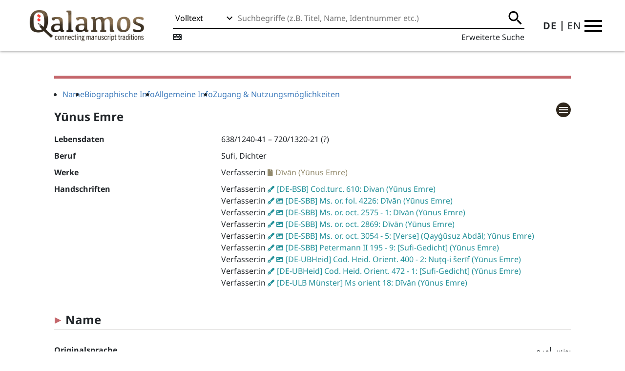

--- FILE ---
content_type: text/html;charset=UTF-8
request_url: https://www.qalamos.net/receive/MyMssPerson_agent_00001227
body_size: 7972
content:
<!DOCTYPE html
  SYSTEM "about:legacy-compat">
<html lang="de">
   <head>
      <meta http-equiv="Content-Type" content="text/html; charset=UTF-8">
      <meta charset="utf-8">
      <meta name="viewport" content="width=device-width,initial-scale=1.0,minimum-scale=1.0">
      <title>Qalamos</title>
      <meta name="application-name" content="Qalamos">
      <meta name="mobile-web-app-capable" content="yes">
      <meta name="apple-mobile-web-app-capable" content="yes">
      <meta name="apple-mobile-web-app-title" content="Qalamos">
      <meta name="msapplication-TileColor" content="#ffffff">
      <meta name="theme-color" content="#ffffff">
      <meta name="apple-mobile-web-app-status-bar-style" content="#ffffff">
      <meta name="msapplication-config" content="browserconfig.xml?v=210830013813">
      <link rel="apple-touch-icon" sizes="57x57" href="/images/apple-touch-icon-57x57.png?v=210830013813">
      <link rel="apple-touch-icon" sizes="60x60" href="/images/apple-touch-icon-60x60.png?v=210830013813">
      <link rel="apple-touch-icon" sizes="72x72" href="/images/apple-touch-icon-72x72.png?v=210830013813">
      <link rel="apple-touch-icon" sizes="76x76" href="/images/apple-touch-icon-76x76.png?v=210830013813">
      <link rel="apple-touch-icon" sizes="114x114" href="/images/apple-touch-icon-114x114.png?v=210830013813">
      <link rel="apple-touch-icon" sizes="120x120" href="/images/apple-touch-icon-120x120.png?v=210830013813">
      <link rel="apple-touch-icon" sizes="144x144" href="/images/apple-touch-icon-144x144.png?v=210830013813">
      <link rel="apple-touch-icon" sizes="152x152" href="/images/apple-touch-icon-152x152.png?v=210830013813">
      <link rel="apple-touch-icon" sizes="180x180" href="/images/apple-touch-icon-180x180.png?v=210830013813">
      <link rel="icon" type="image/png" href="/images/android-chrome-36x36.png?v=210830013813" sizes="36x36">
      <link rel="icon" type="image/png" href="/images/android-chrome-48x48.png?v=210830013813" sizes="48x48">
      <link rel="icon" type="image/png" href="/images/android-chrome-72x72.png?v=210830013813" sizes="72x72">
      <link rel="icon" type="image/png" href="/images/android-chrome-96x96.png?v=210830013813" sizes="96x96">
      <link rel="icon" type="image/png" href="/images/android-chrome-144x144.png?v=210830013813" sizes="144x144">
      <link rel="icon" type="image/png" href="/images/android-chrome-192x192.png?v=210830013813" sizes="192x192">
      <link rel="icon" type="image/png" href="/images/favicon-16x16.png?v=210830013813" sizes="16x16">
      <link rel="icon" type="image/png" href="/images/favicon-32x32.png?v=210830013813" sizes="32x32">
      <link rel="icon" type="image/png" href="/images/favicon-96x96.png?v=210830013813" sizes="96x96">
      <link rel="shortcut icon" type="image/x-icon" href="/images/favicon.ico?v=210830013813">
      <meta name="msapplication-TileImage" content="/images/mstile-150x150.png?v=210830013813">
      <meta name="msapplication-square70x70logo" content="/images/mstile-70x70.png?v=210830013813">
      <meta name="msapplication-square150x150logo" content="/images/mstile-150x150.png?v=210830013813">
      <meta name="msapplication-wide310x150logo" content="/images/mstile-310x150.png?v=210830013813">
      <meta name="msapplication-square310x310logo" content="/images/mstile-310x310.png?v=210830013813">
      <link href="/images/apple-touch-startup-image-320x460.png?v=210830013813" media="(device-width: 320px) and (device-height: 480px) and (-webkit-device-pixel-ratio: 1)" rel="apple-touch-startup-image">
      <link href="/images/apple-touch-startup-image-640x920.png?v=210830013813" media="(device-width: 320px) and (device-height: 480px) and (-webkit-device-pixel-ratio: 2)" rel="apple-touch-startup-image">
      <link href="/images/apple-touch-startup-image-640x1096.png?v=210830013813" media="(device-width: 320px) and (device-height: 568px) and (-webkit-device-pixel-ratio: 2)" rel="apple-touch-startup-image">
      <link href="/images/apple-touch-startup-image-748x1024.png?v=210830013813" media="(device-width: 768px) and (device-height: 1024px) and (-webkit-device-pixel-ratio: 1) and (orientation: landscape)" rel="apple-touch-startup-image">
      <link href="/images/apple-touch-startup-image-750x1024.png?v=210830013813" media="" rel="apple-touch-startup-image">
      <link href="/images/apple-touch-startup-image-750x1294.png?v=210830013813" media="(device-width: 375px) and (device-height: 667px) and (-webkit-device-pixel-ratio: 2)" rel="apple-touch-startup-image">
      <link href="/images/apple-touch-startup-image-768x1004.png?v=210830013813" media="(device-width: 768px) and (device-height: 1024px) and (-webkit-device-pixel-ratio: 1) and (orientation: portrait)" rel="apple-touch-startup-image">
      <link href="/images/apple-touch-startup-image-1182x2208.png?v=210830013813" media="(device-width: 414px) and (device-height: 736px) and (-webkit-device-pixel-ratio: 3) and (orientation: landscape)" rel="apple-touch-startup-image">
      <link href="/images/apple-touch-startup-image-1242x2148.png?v=210830013813" media="(device-width: 414px) and (device-height: 736px) and (-webkit-device-pixel-ratio: 3) and (orientation: portrait)" rel="apple-touch-startup-image">
      <link href="/images/apple-touch-startup-image-1496x2048.png?v=210830013813" media="(device-width: 768px) and (device-height: 1024px) and (-webkit-device-pixel-ratio: 2) and (orientation: landscape)" rel="apple-touch-startup-image">
      <link href="/images/apple-touch-startup-image-1536x2008.png?v=210830013813" media="(device-width: 768px) and (device-height: 1024px) and (-webkit-device-pixel-ratio: 2) and (orientation: portrait)" rel="apple-touch-startup-image">
      <link href="/fonts/Noto_Sans/font_definition.css" rel="stylesheet">
      <meta name="description" content="Katalogisierungsanwendung für orientalische und asiatische Handschriften">
      <meta name="keywords" content="Handschrift Katalog Orient Asien">
      <meta name="generator" content="MyCoRe">
      <link href="/css/jquery-ui.min.css" rel="stylesheet" type="text/css">
      <link href="/css/bootstrap.min.css" rel="stylesheet" type="text/css">
      <link href="/fontawesome/css/all.css" rel="stylesheet">
      <link href="/css/administration.css" rel="stylesheet" type="text/css">
      <link href="/css/application_layout_new.css" rel="stylesheet" type="text/css">
      <link href="/css/application_layout_search_response.css" rel="stylesheet" type="text/css">
      <link href="/css/mymss-main.css" rel="stylesheet" type="text/css">
      <link href="/css/genesis.css" rel="stylesheet" type="text/css">
      <link href="/css/indexPage.css" rel="stylesheet" type="text/css">
      <link href="/css/myCoreObject.css" rel="stylesheet" type="text/css">
      <link href="/css/pagination.css" rel="stylesheet" type="text/css">
      <link href="/css/searchOverride.css" rel="stylesheet" type="text/css">
      <link href="/css/searchPortal.css" rel="stylesheet" type="text/css">
      <link href="/css/searchResponse.css" rel="stylesheet" type="text/css">
      <link href="/css/searchResponseFacets.css" rel="stylesheet" type="text/css">
      <link href="/css/searchResponseMetadata.css" rel="stylesheet" type="text/css">
      <link href="/css/transliteration.css" rel="stylesheet" type="text/css">
      <link href="/css/user.css" rel="stylesheet" type="text/css">
      <link href="/css/dptbase-common-2023.css" rel="stylesheet" type="text/css">
      <link href="/css/dptbase-common-editor.css" rel="stylesheet" type="text/css">
      <link href="/css/dptbase-common-editor-tab.css" rel="stylesheet" type="text/css">
      <link href="/css/mirador.css" rel="stylesheet" type="text/css">
      <link type="text/css" rel="stylesheet" href="https://fonts.googleapis.com/css?family=Roboto:300,400,500"><script type="text/javascript" src="/js/mirador3.js"></script><script type="text/javascript" language="javascript" src="/js/jquery.min.js"></script><script type="text/javascript" language="javascript" src="/js/jquery-ui.min.js"></script><script type="text/javascript" language="javascript" src="/js/bootstrap.bundle.min.js"></script><script type="text/javascript" language="javascript" src="/js/dpt_pdfgen.js"></script><script type="text/javascript" language="javascript" src="/js/app.js"></script><script type="text/javascript" language="javascript" src="/js/thumbnail-loader.js"></script><link rel="stylesheet" href="/webjars/leaflet/1.9.4/dist/leaflet.css"><script src="/webjars/leaflet/1.9.4/dist/leaflet.js"></script><link rel="stylesheet" href="/webjars/leaflet.markercluster/1.5.3/dist/MarkerCluster.css">
      <link rel="stylesheet" href="/webjars/leaflet.markercluster/1.5.3/dist/MarkerCluster.Default.css"><script src="/webjars/leaflet.markercluster/1.5.3/dist/leaflet.markercluster.js"></script><script type="text/javascript" src="/js/dptbase-date-search.js"></script></head>
   <body><script src="/js/mymss-header.js"></script><header class="header">
         <div class="header-container"><a class="logo" href="/"><img src="/images/Qalamos.png"></a><div class="header-search">
               <form class="header-search-form" method="post" role="form" action="/servlets/MyMssSearchServlet"><select name="objectType" id="search-object-type">
                     <optgroup label="Handschriften">
                        <option value="manuscript">Volltext</option>
                        <option value="manuscript;mymss_mssIndexShelfmark">Signatur</option>
                        <option value="manuscript;mymss_mssIndexTitle">Titel</option>
                        <option value="manuscript;mymss_mssIndexAgent">Person</option>
                     </optgroup></select><div class="header-search-input"><input id="search-term" name="search" type="text" placeholder="Suchbegriffe (z.B. Titel, Name, Identnummer etc.)"><button type="submit"><span class="sr-only">Submit</span></button></div>
               </form>
               <div class="header-search-tools"><a href="#" title="Internationale Tastatur" onClick="window.open('/multi-language-keyboard.html?_action=show.popup','help','width=770, height=400, dependent=yes, location=no, menubar=no, resizable=yes, top=100, left=100, scrollbars=yes, status=no');"><i class="fas fa-keyboard"></i></a><a class="btn-extended-search" id="btn-extended-search" href="/content/search/search-form-flexible.xed">Erweiterte Suche</a></div>
            </div>
            <div class="header-controls">
               <ul class="header-language-select">
                  <li><a href="https://www.qalamos.net/receive/MyMssPerson_agent_00001227?lang=de" class="selected">DE</a></li>
                  <li><a href="https://www.qalamos.net/receive/MyMssPerson_agent_00001227?lang=en">EN</a></li>
               </ul><a class="btn-menu" id="btn-menu" role="button" tabindex="0"><span class="sr-only">Menu</span></a></div>
         </div>
      </header>
      <div class="header-placeholder"></div>
      <nav xmlns:mcri18n="http://www.mycore.de/xslt/i18n" class="main-menu hidden" id="main-menu">
         <div class="menu-links">
            <h2>Sucheinstiege</h2>
            <ul>
               <li class="app_mymss_navigation_main_1_line-with-main-element-rtl"><a href="/content/search-documentation.xml" target="_self">Hinweise zur Suche</a><ul></ul>
               </li>
               <li class="app_mymss_navigation_main_1_line-with-main-element-rtl"><a href="/content/search/search-form-manuscript-flexible.xed?objectType:&#34;manuscript&#34;" target="_self">Handschriften</a><ul></ul>
               </li>
               <li class="app_mymss_navigation_main_1_line-with-main-element-rtl"><a href="/content/search/search-form-work-flexible.xed?objectType:&#34;work&#34;" target="_self">Werke</a><ul></ul>
               </li>
               <li class="app_mymss_navigation_main_1_line-with-main-element-rtl"><a href="/content/search/search-form-agent-flexible.xed?objectType:&#34;agent&#34;" target="_self">Personen</a><ul></ul>
               </li>
               <li class="app_mymss_navigation_main_1_line-with-main-element-rtl"><a href="/content/search/search-form-secentry-flexible.xed?objectType:&#34;secentry&#34;" target="_self">Manuskriptvermerke</a><ul></ul>
               </li>
               <li class="app_mymss_navigation_main_1_line-with-main-element-rtl"><a href="/content/search/search-form-illustration-flexible.xed?objectType:&#34;illustration&#34;" target="_self">Buchkunst</a><ul></ul>
               </li>
               <li class="app_mymss_navigation_main_1_line-with-main-element-rtl"><a href="/content/search/search-form-ibbg-flexible.xed?objectType:&#34;ibbg&#34;" target="_self">Einbände</a><ul></ul>
               </li>
            </ul>
            <ul>
               <li><a href="/servlets/MCRLpzBasketServlet?type=objects&amp;action=show">Merkliste</a></li>
            </ul>
            <h2>Themen und Projekte</h2>
            <ul>
               <li class="app_mymss_navigation_main_1_line-with-main-element-rtl"><a href="/content/project-wrapper.xed?project=dmg_halle" target="_self">Handschriften der DMG</a><ul></ul>
               </li>
               <li class="app_mymss_navigation_main_1_line-with-main-element-rtl"><a href="/content/project-wrapper.xed?project=hebraica_sbb" target="_self">Hebräische Handschriften an der SBB</a><ul></ul>
               </li>
               <li class="app_mymss_navigation_main_1_line-with-main-element-rtl"><a href="/content/project-wrapper.xed?project=kohd" target="_self">KOHD</a><ul></ul>
               </li>
               <li class="app_mymss_navigation_main_1_line-with-main-element-rtl"><a href="/content/project-wrapper.xed?project=nusantara" target="_self">Nusantara</a><ul></ul>
               </li>
               <li class="app_mymss_navigation_main_1_line-with-main-element-rtl"><a href="/content/project-wrapper.xed?project=omar" target="_self">OMAR</a><ul></ul>
               </li>
               <li class="app_mymss_navigation_main_1_line-with-main-element-rtl"><a href="/content/project-wrapper.xed?project=oppenheim" target="_self">Handschriften der Max Freiherr von Oppenheim-Stiftung</a><ul></ul>
               </li>
               <li class="app_mymss_navigation_main_1_line-with-main-element-rtl"><a href="/content/project-wrapper.xed?project=refaiya" target="_self">Refaiya</a><ul></ul>
               </li>
               <li class="app_mymss_navigation_main_1_line-with-main-element-rtl"><a href="/content/project-wrapper.xed?project=samaritana" target="_self">Samaritana</a><ul></ul>
               </li>
               <li class="app_mymss_navigation_main_1_line-with-main-element-rtl"><a href="/content/project-wrapper.xed?project=sanaa_quran" target="_self">Sanaa Korane</a><ul></ul>
               </li>
            </ul>
            <h2>Das Portal</h2>
            <ul>
               <li class="app_mymss_navigation_main_1_line-with-main-element-rtl"><a href="/content/team.xml" target="_self">Über uns</a><ul></ul>
               </li>
               <li class="app_mymss_navigation_main_1_line-with-main-element-rtl"><a href="/content/qalamos.xml" target="_self">Qalamos-Genese</a><ul></ul>
               </li>
               <li class="app_mymss_navigation_main_1_line-with-main-element-rtl"><a href="/content/contact.xml" target="_self">Kontakt</a><ul></ul>
               </li>
               <!--do nothing--><!--do nothing--><!--do nothing--><!--do nothing--><!--do nothing--><!--do nothing--></ul>
            <ul>
               <li class="app_mymss_navigation_main_1_line-with-main-element-rtl"><a href="https://bsky.app/profile/qalamos.bsky.social" target="_blank">Qalamos@Bluesky</a><ul></ul>
               </li>
               <li class="app_mymss_navigation_main_1_line-with-main-element-rtl"><a href="https://od-portal.hypotheses.org/" target="_blank">Qalamos Blog</a><ul></ul>
               </li>
            </ul>
            <ul>
               <li><a href="https://www.qalamos.net/servlets/MCRLoginServlet?url=https%3A%2F%2Fwww.qalamos.net%2Freceive%2FMyMssPerson_agent_00001227">Anmelden</a></li>
            </ul>
         </div>
         <div class="menu-collections">
            <h2><a href="/content/collections.xml">Sammlungen</a></h2>
            <h2>Deutschland</h2>
            <dl class="collections-menu">
               <dt>Bamberg</dt>
               <dd>
                  <ul>
                     <li><a href="/content/collection-wrapper.xed?project=de_22">Staatsbibliothek</a></li>
                     <li><a href="/content/collection-wrapper.xed?project=de_mus_468619">Universitätsmuseum für Islamische Kunst</a></li>
                  </ul>
               </dd>
               <dt>Berlin</dt>
               <dd>
                  <ul>
                     <li><a href="/content/collection-wrapper.xed?project=de_1">Staatsbibliothek zu Berlin – Preußischer Kulturbesitz</a></li>
                     <li><a href="/content/collection-wrapper.xed?project=de_11">Universitätsbibliothek der Humboldt-Universität zu Berlin</a></li>
                     <li><a href="/content/collection-wrapper.xed?project=de_2458">Berlin-Brandenburgische Akademie der Wissenschaften</a></li>
                     <li><a href="/content/collection-wrapper.xed?project=de_b11">Kunstbibliothek, Staatliche Museen zu Berlin – Preußischer Kulturbesitz</a></li>
                     <li><a href="/content/collection-wrapper.xed?project=de_mus_019014">Museum für Asiatische Kunst, Staatliche Museen zu Berlin – Preußischer Kulturbesitz</a></li>
                     <li><a href="/content/collection-wrapper.xed?project=de_mus_019118">Ethnologisches Museum SMB</a></li>
                     <li><a href="/content/collection-wrapper.xed?project=de_mus_814517">Museum für Islamische Kunst, Staatliche Museen zu Berlin – Preußischer Kulturbesitz</a></li>
                  </ul>
               </dd>
               <dt>Bonn</dt>
               <dd>
                  <ul>
                     <li><a href="/content/collection-wrapper.xed?project=de_5">Universitäts- und Landesbibliothek</a></li>
                  </ul>
               </dd>
               <dt>Bremen</dt>
               <dd>
                  <ul>
                     <li><a href="/content/collection-wrapper.xed?project=de_46">Staats- und Universitätsbibliothek</a></li>
                  </ul>
               </dd>
               <dt>Coburg</dt>
               <dd>
                  <ul>
                     <li><a href="/content/collection-wrapper.xed?project=de_70">Landesbibliothek</a></li>
                  </ul>
               </dd>
               <dt>Dresden</dt>
               <dd>
                  <ul>
                     <li><a href="/content/collection-wrapper.xed?project=de_14">Sächsische Landesbibliothek – Staats- und Universitätsbibliothek</a></li>
                  </ul>
               </dd>
               <dt>Erlangen</dt>
               <dd>
                  <ul>
                     <li><a href="/content/collection-wrapper.xed?project=de_29">Universitätsbibliothek</a></li>
                  </ul>
               </dd>
               <dt>Frankfurt am Main</dt>
               <dd>
                  <ul>
                     <li><a href="/content/collection-wrapper.xed?project=de_mus_339511">Ikonenmuseum der Stadt Frankfurt Stiftung Dr. Schmidt-Voigt</a></li>
                  </ul>
               </dd>
               <dt>Freiburg</dt>
               <dd>
                  <ul>
                     <li><a href="/content/collection-wrapper.xed?project=de_25">Universitätsbibliothek</a></li>
                  </ul>
               </dd>
               <dt>Fulda</dt>
               <dd>
                  <ul>
                     <li><a href="/content/collection-wrapper.xed?project=de_66">Hochschul-, Landes- und Stadtbibliothek</a></li>
                  </ul>
               </dd>
               <dt>Gießen</dt>
               <dd>
                  <ul>
                     <li><a href="/content/collection-wrapper.xed?project=de_26">Universitätsbibliothek der Justus-Liebig-Universität</a></li>
                  </ul>
               </dd>
               <dt>Göttingen</dt>
               <dd>
                  <ul>
                     <li><a href="/content/collection-wrapper.xed?project=de_7">Niedersächsische Staats- und Universitätsbibliothek</a></li>
                  </ul>
               </dd>
               <dt>Gotha</dt>
               <dd>
                  <ul>
                     <li><a href="/content/collection-wrapper.xed?project=de_39">Forschungsbibliothek Gotha der Universität Erfurt</a></li>
                  </ul>
               </dd>
               <dt>Halle</dt>
               <dd>
                  <ul>
                     <li><a href="/content/collection-wrapper.xed?project=de_3">Universitäts- und Landesbibliothek Sachsen-Anhalt</a></li>
                     <li><a href="/content/collection-wrapper.xed?project=de_ha33">Franckesche Stiftungen</a></li>
                  </ul>
               </dd>
               <dt>Hamburg</dt>
               <dd>
                  <ul>
                     <li><a href="/content/collection-wrapper.xed?project=de_18">Staats- und Universitätsbibliothek Hamburg Carl von Ossietzky</a></li>
                     <li><a href="/content/collection-wrapper.xed?project=de_h188">Gymnasium Christianeum</a></li>
                  </ul>
               </dd>
               <dt>Heidelberg</dt>
               <dd>
                  <ul>
                     <li><a href="/content/collection-wrapper.xed?project=de_16">Universitätsbibliothek</a></li>
                  </ul>
               </dd>
               <dt>Hirzenhain</dt>
               <dd>
                  <ul>
                     <li><a href="/content/collection-wrapper.xed?project=de_4287">Fürst zu Stolberg-Wernigerodesche Bibliothek</a></li>
                  </ul>
               </dd>
               <dt>Karlsruhe</dt>
               <dd>
                  <ul>
                     <li><a href="/content/collection-wrapper.xed?project=de_31">Badische Landesbibliothek</a></li>
                  </ul>
               </dd>
               <dt>Kassel</dt>
               <dd>
                  <ul>
                     <li><a href="/content/collection-wrapper.xed?project=de_34">Universitätsbibliothek Kassel, Landesbibliothek und Murhardsche Bibliothek der Stadt
                           Kassel</a></li>
                  </ul>
               </dd>
               <dt>Köln</dt>
               <dd>
                  <ul>
                     <li><a href="/content/collection-wrapper.xed?project=de_38_414">Institut für Sprachen und Kulturen der islamisch geprägten Welt</a></li>
                     <li><a href="/content/collection-wrapper.xed?project=de_38">Universitäts- und Stadtbibliothek</a></li>
                  </ul>
               </dd>
               <dt>Leipzig</dt>
               <dd>
                  <ul>
                     <li><a href="/content/collection-wrapper.xed?project=de_15">Universitätsbibliothek</a></li>
                     <li><a href="/content/collection-wrapper.xed?project=de_101d">Deutsche Nationalbibliothek - Deutsches Buch- und Schriftmuseum</a></li>
                  </ul>
               </dd>
               <dt>Marburg</dt>
               <dd>
                  <ul>
                     <li><a href="/content/collection-wrapper.xed?project=de_4">Universitätsbibliothek</a></li>
                  </ul>
               </dd>
               <dt>München</dt>
               <dd>
                  <ul>
                     <li><a href="/content/collection-wrapper.xed?project=de_12">Bayerische Staatsbibliothek</a></li>
                     <li><a href="/content/collection-wrapper.xed?project=de_19">Universitätsbibliothek der LMU München</a></li>
                     <li><a href="/content/collection-wrapper.xed?project=de_m31">Benediktinerabtei St. Bonifaz</a></li>
                     <li><a href="/content/collection-wrapper.xed?project=de_mus_097014">Bayerisches Nationalmuseum</a></li>
                     <li><a href="/content/collection-wrapper.xed?project=de_mus_099312">Museum Fünf Kontinente</a></li>
                  </ul>
               </dd>
               <dt>Münster</dt>
               <dd>
                  <ul>
                     <li><a href="/content/collection-wrapper.xed?project=de_6_154">Universität Münster – Institut für Arabistik und Islamwissenschaft</a></li>
                     <li><a href="/content/collection-wrapper.xed?project=de_6">Universitäts- und Landesbibliothek</a></li>
                  </ul>
               </dd>
               <dt>Rostock</dt>
               <dd>
                  <ul>
                     <li><a href="/content/collection-wrapper.xed?project=de_28">Universitätsbibliothek</a></li>
                  </ul>
               </dd>
               <dt>St. Augustin</dt>
               <dd>
                  <ul>
                     <li><a href="/content/collection-wrapper.xed?project=de_mus_175411">Haus Völker und Kulturen</a></li>
                  </ul>
               </dd>
               <dt>Stuttgart</dt>
               <dd>
                  <ul>
                     <li><a href="/content/collection-wrapper.xed?project=de_24">Württembergische Landesbibliothek</a></li>
                     <li><a href="/content/collection-wrapper.xed?project=de_mus_129413">Linden-Museum</a></li>
                  </ul>
               </dd>
               <dt>Stützerbach</dt>
               <dd>
                  <ul>
                     <li><a href="/content/collection-wrapper.xed?project=privat_1">Stiftung Monumenta Vitruvii</a></li>
                  </ul>
               </dd>
               <dt>Tübingen</dt>
               <dd>
                  <ul>
                     <li><a href="/content/collection-wrapper.xed?project=de_21">Universitätsbibliothek</a></li>
                     <li><a href="/content/collection-wrapper.xed?project=de_tue69">Evangelisches Stift, Bibliothek</a></li>
                  </ul>
               </dd>
               <dt>Wiesbaden</dt>
               <dd>
                  <ul>
                     <li><a href="/content/collection-wrapper.xed?project=de_43">Hochschul- und Landesbibliothek RheinMain</a></li>
                     <li><a href="/content/collection-wrapper.xed?project=de_emo_ev">Evangeliumsgemeinschaft Mittlerer Osten e.V.</a></li>
                  </ul>
               </dd>
               <dt>Wittenberg</dt>
               <dd>
                  <ul>
                     <li><a href="/content/collection-wrapper.xed?project=de_wb1">Reformationsgeschichtliche Forschungsbibliothek</a></li>
                  </ul>
               </dd>
               <dt>Wolfenbüttel</dt>
               <dd>
                  <ul>
                     <li><a href="/content/collection-wrapper.xed?project=de_23">Herzog August Bibliothek</a></li>
                  </ul>
               </dd>
               <dt>Zittau</dt>
               <dd>
                  <ul>
                     <li><a href="/content/collection-wrapper.xed?project=de_124">Christian-Weise-Bibliothek</a></li>
                     <li><a href="/content/collection-wrapper.xed?project=de_mus_885712">Städtische Museen</a></li>
                  </ul>
               </dd>
               <dt>Zwickau</dt>
               <dd>
                  <ul>
                     <li><a href="/content/collection-wrapper.xed?project=de_125">Ratsschulbibliothek</a></li>
                  </ul>
               </dd>
            </dl>
            <h2>Österreich</h2>
            <dl class="collections-menu">
               <dt>Wien</dt>
               <dd>
                  <ul>
                     <li><a href="/content/collection-wrapper.xed?project=at_oenb">Österreichische Nationalbibliothek</a></li>
                  </ul>
               </dd>
            </dl>
            <h2>Finnland</h2>
            <dl class="collections-menu">
               <dt>Helsinki</dt>
               <dd>
                  <ul>
                     <li><a href="/content/collection-wrapper.xed?project=fi_h">National Library of Finland</a></li>
                  </ul>
               </dd>
            </dl>
            <h2>Indonesien</h2>
            <dl class="collections-menu">
               <dt>Projekt Nusantara</dt>
               <dd>
                  <ul>
                     <li><a href="/content/project-wrapper.xed?project=nusantara">Nusantara</a></li>
                  </ul>
               </dd>
            </dl>
            <h2>Mauretanien</h2>
            <dl class="collections-menu">
               <dt>Projekt OMAR</dt>
               <dd>
                  <ul>
                     <li><a href="/content/project-wrapper.xed?project=omar">OMAR</a></li>
                  </ul>
               </dd>
            </dl>
            <h2>Norwegen</h2>
            <dl class="collections-menu">
               <dt>Oslo</dt>
               <dd>
                  <ul>
                     <li><a href="/content/collection-wrapper.xed?project=no_0030000">National Library of Norway</a></li>
                  </ul>
               </dd>
            </dl>
            <h2>Tschechien</h2>
            <dl class="collections-menu">
               <dt>Prag</dt>
               <dd>
                  <ul>
                     <li><a href="/content/collection-wrapper.xed?project=cz_aba000">National Library of the Czech Republic</a></li>
                  </ul>
               </dd>
            </dl>
            <h2>USA</h2>
            <dl class="collections-menu">
               <dt>Washington, DC</dt>
               <dd>
                  <ul>
                     <li><a href="/content/collection-wrapper.xed?project=us_dlc">Library of Congress</a></li>
                  </ul>
               </dd>
            </dl>
            <h2>Jemen</h2>
            <dl class="collections-menu">
               <dt>Projekt Sanaa Korane</dt>
               <dd>
                  <ul>
                     <li><a href="/content/project-wrapper.xed?project=sanaa_quran">Sanaa Korane</a></li>
                  </ul>
               </dd>
            </dl>
         </div>
      </nav>
      <main>
         <section>
            <div class="container">
               <div class="metadata-separator-top-container">
                  <hr class="metadata-separator-top agent">
                  <div class="metadata-menu">
                     <ul>
                        <li><a href="#agent_names">Name</a></li>
                        <li><a href="#agent_biographic">Biographische Info</a></li>
                        <li><a href="#agent_general_info">Allgemeine Info</a></li>
                        <li><a href="#agent_access">Zugang &amp; Nutzungsmöglichkeiten</a></li>
                     </ul>
                  </div>
               </div>
               <div class="metadata-main agent">
                  <div class="metadata-content">
                     <h1><span>Yūnus Emre</span></h1>
                     <dl class="metadata-content">
                        <dt class="dpt_metadata_name_bold">Lebensdaten</dt>
                        <dd class="dpt_metadata_value"> 638/1240-41 –  720/1320-21 (?)</dd>
                        <dt class="dpt_metadata_name">Beruf</dt>
                        <dd class="dpt_metadata_value"> Sufi, Dichter </dd>
                        <dt class="dpt_metadata_name">Werke</dt>
                        <dd class="dpt_metadata_value">
                           <ul class="dpt-item-list, metadata-list-mcrlinklink-wrap">
                              <li>Verfasser:in <a href="https://www.qalamos.net/receive/MyMssWork_work_00003484" class="link-work">Dīvān (Yūnus Emre)</a></li>
                           </ul>
                        </dd>
                        <dt class="dpt_metadata_name">Handschriften</dt>
                        <dd class="dpt_metadata_value">
                           <ul class="dpt-item-list, metadata-list-mcrlinklink-wrap">
                              <li>Verfasser:in <a href="https://www.qalamos.net/receive/DE12Book_manuscript_00008228" class="link-manuscript">[DE-BSB] Cod.turc. 610: Divan (Yūnus Emre)</a></li>
                              <li>Verfasser:in <a href="https://www.qalamos.net/receive/DE1Book_manuscript_00017287" class="link-manuscript has_image">[DE-SBB] Ms. or. fol. 4226: Dīvān (Yūnus Emre)</a></li>
                              <li>Verfasser:in <a href="https://www.qalamos.net/receive/DE1Book_manuscript_00057596" class="link-manuscript has_image">[DE-SBB] Ms. or. oct. 2575 - 1: Dīvān (Yūnus Emre)</a></li>
                              <li>Verfasser:in <a href="https://www.qalamos.net/receive/DE1Book_manuscript_00019288" class="link-manuscript has_image">[DE-SBB] Ms. or. oct. 2869: Dīvān (Yūnus Emre)</a></li>
                              <li>Verfasser:in <a href="https://www.qalamos.net/receive/DE1Book_manuscript_00071983" class="link-manuscript has_image">[DE-SBB] Ms. or. oct. 3054 - 5: [Verse] (Qayġūsuz Abdāl; Yūnus Emre)</a></li>
                              <li>Verfasser:in <a href="https://www.qalamos.net/receive/DE1Book_manuscript_00062408" class="link-manuscript has_image">[DE-SBB] Petermann II 195 - 9: [Sufi-Gedicht] (Yūnus Emre)</a></li>
                              <li>Verfasser:in <a href="https://www.qalamos.net/receive/DE16Book_manuscript_00000541" class="link-manuscript has_image">[DE-UBHeid] Cod. Heid. Orient. 400 - 2: Nuṭq-i šerīf (Yūnus Emre)</a></li>
                              <li>Verfasser:in <a href="https://www.qalamos.net/receive/DE16Book_manuscript_00000708" class="link-manuscript">[DE-UBHeid] Cod. Heid. Orient. 472 - 1: [Sufi-Gedicht] (Yūnus Emre)</a></li>
                              <li>Verfasser:in <a href="https://www.qalamos.net/receive/DE6Book_manuscript_00000011" class="link-manuscript">[DE-ULB Münster] Ms orient 18: Dīvān (Yūnus Emre)</a></li>
                           </ul>
                        </dd>
                        <h2 class="metadata-heading" id="agent_names">Name</h2>
                        <dt class="dpt_metadata_name">Originalsprache</dt>
                        <dd class="dpt_metadata_value" dir="rtl" lang="ota">
                           <ul class="metadata-list-personname-wrap">
                              <li>يونس امره</li>
                           </ul>
                        </dd>
                        <dt class="dpt_metadata_name">Weitere Namensformen</dt>
                        <dd class="dpt_metadata_value">
                           <ul class="metadata-list-personname-wrap">
                              <li>Yūnus Emre</li>
                              <li>Jonuz Emre</li>
                              <li>Emre, Yunus</li>
                              <li>Emre, Junus</li>
                              <li>Younous Emre</li>
                              <li>Emre, Younous</li>
                              <li>Emre, Yūnus</li>
                              <li>Âşık Yunus</li>
                              <li>Junus Emre</li>
                              <li>Amrī</li>
                              <li>Yunus Ämrä</li>
                              <li>Emri</li>
                              <li>Imri</li>
                              <li>Ämrä, Yunus</li>
                              <li>Yunüs Emre</li>
                              <li>Amrah, Yūnus</li>
                              <li>Imrah, Yūnus</li>
                           </ul>
                        </dd>
                        <h2 class="metadata-heading" id="agent_biographic">Biographische Info</h2>
                        <dt class="dpt_metadata_name">Geburtsdatum</dt>
                        <dd class="dpt_metadata_value">
                           <ul class="metadata-list-historydate-wrap">
                              <li>638/1240-41</li>
                           </ul>
                        </dd>
                        <dt class="dpt_metadata_name">Todesdatum</dt>
                        <dd class="dpt_metadata_value">
                           <ul class="metadata-list-historydate-wrap">
                              <li>720/1320-21 (?)</li>
                           </ul>
                        </dd>
                        <dt class="dpt_metadata_name_bold">Geschlecht</dt>
                        <dd class="dpt_metadata_value">
                           <ul class="metadata-list-classification-wrap">
                              <li><a href="/servlets/solr/select?fq=category%3A%22agentSexISO5218%3A1_male%22&amp;q=*:*&amp;fq=objectType:agent" title="Filtere nach Kategorie männlich" class="solr-filter-link">männlich<i class="fa fa-search fa-xs" aria-hidden="true"></i></a></li>
                           </ul>
                        </dd>
                        <dt class="dpt_metadata_name_bold">Konfession</dt>
                        <dd class="dpt_metadata_value">
                           <ul class="metadata-list-classification-wrap">
                              <li><a href="/servlets/solr/select?fq=category%3A%22agentConfessionType%3Asunnite%22&amp;q=*:*&amp;fq=objectType:agent" title="Filtere nach Kategorie Sunnit" class="solr-filter-link">Sunnit<i class="fa fa-search fa-xs" aria-hidden="true"></i></a></li>
                           </ul>
                        </dd>
                        <dt class="dpt_metadata_name">Beruf</dt>
                        <dd class="dpt_metadata_value"> Sufi, Dichter </dd>
                        <h2 class="metadata-heading" id="agent_general_info">Allgemeine Info</h2>
                        <dt class="dpt_metadata_name_bold">Datenquelle</dt>
                        <dd class="dpt_metadata_value">
                           <ul class="metadata-list-classification-wrap">
                              <li>lokaler Datensatz</li>
                           </ul>
                        </dd>
                        <dt class="dpt_metadata_name">Identifizierer</dt>
                        <dd class="dpt_metadata_value">
                           <ul>
                              <li>GND: <a href="https://explore.gnd.network/gnd/119103982" target="_blank" class="link-external">119103982</a></li>
                           </ul>
                        </dd>
                        <h2 class="metadata-heading">Zugang &amp; Nutzungsmöglichkeiten</h2>
                        <dt class="dpt_metadata_name">Bearbeiter</dt>
                        <dd class="dpt_metadata_value">
                           <ul class="metadata-list-i18n-wrap">
                              <li>Wollina/Wiesmüller</li>
                           </ul>
                        </dd>
                        <dt class="dpt_metadata_name_bold">Bearbeitungsstatus</dt>
                        <dd class="dpt_metadata_value">
                           <ul class="metadata-list-classification-wrap">
                              <li>Ersteingabe komplett</li>
                           </ul>
                        </dd>
                        <dt class="dpt_metadata_name_bold">Statische URL</dt>
                        <dd><a href="https://www.qalamos.net/receive/MyMssPerson_agent_00001227">https://www.qalamos.net/receive/MyMssPerson_agent_00001227</a></dd>
                        <dt class="dpt_metadata_name_bold">MyCoRe ID</dt>
                        <dd>MyMssPerson_agent_00001227 (<a href="https://www.qalamos.net/receive/MyMssPerson_agent_00001227?XSL.Style=native" target="_blank">XML-Ansicht</a>, <a href="https://www.qalamos.net/servlets/SolrSelectProxy?q=link%3AMyMssPerson_agent_00001227&amp;fl=*,score&amp;rows=25&amp;fq=objectType:manuscript">Zugehörige Handschriften</a>)</dd>
                        <dt class="dpt_metadata_name_bold">Lizenz Metadaten</dt>
                        <dd><img src="/images/cc-zero.svg" height="15px" alt="CC0 1.0 Universell"><a rel="license" target="_blank" href="https://creativecommons.org/publicdomain/zero/1.0/deed.de">CC0 1.0 Universell</a></dd>
                        <dt></dt>
                        <dd><a target="_self" href="https://www.qalamos.net/servlets/MCRInfoMailStartServlet?id=MyMssPerson_agent_00001227">Anmerkungen zu diesem Datensatz senden</a></dd>
                     </dl>
                  </div>
                  <div class="metadata-options" id="metadata-options">
                     <div id="metadata-options-container"><a id="metadata-options-button" class="metadata-options-item" role="button" tabindex="0"><svg xmlns="http://www.w3.org/2000/svg" viewBox="0 0 24 24" height="24" width="24" version="1.1">
                              <path d="M3,6H21V8H3V6M3,11H21V13H3V11M3,16H21V18H3V16Z"/></svg></a><ul id="metadata-options-menu">
                           <li><a class="metadata-options-item" role="button" href="https://www.qalamos.net/servlets/MCRLpzBasketServlet?type=objects&amp;action=add&amp;id=MyMssPerson_agent_00001227&amp;uri=mcrobject:MyMssPerson_agent_00001227&amp;resolve=true&amp;redirect=referer" title="Zur Merkliste hinzufügen"><i class="fas fa-thumbtack"></i></a></li>
                           <li><a class="metadata-options-item" role="button" href="https://www.qalamos.net/receive/MyMssPerson_agent_00001227?XSL.Style=pdf" title="Objekt als PDF herunterladen" target="_blank"><i class="fas fa-file-download"></i></a></li>
                           <li><a class="metadata-options-item" role="button" href="https://www.qalamos.net/receive/MyMssPerson_agent_00001227?XSL.Style=native" title="Objekt als XML herunterladen" target="_blank"><i class="fas fa-code"></i></a></li>
                           <li><a class="metadata-options-item" role="button" href="https://www.qalamos.net/receive/MyMssPerson_agent_00001227?XSL.Style=neo4j" title="Objekt als Neo4J-Graph anzeigen" target="_blank"><i class="fas fa-project-diagram"></i></a></li>
                           <li>
                              <div class="metadata-share-menu"><a class="metadata-options-item" id="metadata-share-button" role="button" title="Objekt teilen" tabindex="0"><i class="fas fa-share-alt"></i></a><div class="metadata-share-menu-items" id="metadata-share-menu-items"><a class="metadata-options-item" href="https://www.facebook.com/sharer/sharer.php?u=https://www.qalamos.net/receive/MyMssPerson_agent_00001227" target="_blank" title=" Yūnus Emre (638/1240-41 - 720/1320-21 (?))يونس امره Auf Facebook teilen"><i class="fab fa-facebook" aria-hidden="true"></i></a><a class="metadata-options-item" href="https://twitter.com/intent/tweet?url=https://www.qalamos.net/receive/MyMssPerson_agent_00001227&amp;text=Y%C5%ABnus Emre (638/1240-41 - 720/1320-21 (?))%D9%8A%D9%88%D9%86%D8%B3 %D8%A7%D9%85%D8%B1%D9%87&amp;via=od_portal&amp;hashtags=qalamos" target="_blank" title=" Yūnus Emre (638/1240-41 - 720/1320-21 (?))يونس امره Auf X teilen"><i class="fab fa-twitter"></i></a></div>
                              </div>
                           </li>
                           <li><a class="metadata-options-item" role="button" href="https://www.qalamos.net/servlets/MCRInfoMailStartServlet?id=MyMssPerson_agent_00001227" title="Anmerkungen zu diesem Datensatz senden"><i class="fas fa-envelope-open-text"></i></a></li>
                        </ul>
                     </div>
                  </div>
               </div><script type="text/javascript" language="javascript" src="/js/myCoreObject.js"></script><script type="text/javascript">
      adaptMetadataFieldHeight("mehr anzeigen", "weniger anzeigen");
    </script></div>
         </section>
      </main>
      <footer xmlns:mcri18n="http://www.mycore.de/xslt/i18n" class="footer">
         <div class="footer-container">
            <div class="footer-organizations">
               <div class="footer-partner">
                  <h2>Projektpartner</h2>
                  <div class="partner-links"><a target="_blank" href="https://staatsbibliothek-berlin.de/"><img src="/images/Logo_Staatsbibliothek_zu_Berlin.svg" alt="Logo Staatsbibliothek zu Berlin"></a><a target="_blank" href="https://www.uni-leipzig.de/"><img src="/images/Universit%C3%A4t_Leipzig_logo.svg" alt="Logo Universität Leipzig"></a><a target="_blank" href="https://www.bsb-muenchen.de/"><img src="/images/bsb_logo_claim_large.svg" alt="Logo Bayerische Staatsbibliothek"></a></div>
               </div>
               <div class="footer-partner">
                  <h2>gefördert durch</h2>
                  <div class="partner-links"><a target="_blank" href="https://www.dfg.de/de/"><img src="/images/DFG-logo-blau.svg" alt="Logo Deutsche Forschungsgesellschaft"></a></div>
               </div>
            </div>
            <div class="footer-mycore"><a target="_blank" href="https://www.mycore.de/"><img src="/images/mycore-logo.png" alt="Logo MyCoRe"></a><div>Qalamos verwendet <a href="https://www.mycore.de/site/download/dl_mycore/release/" target="_blank">
                     MyCoRe Version
                     2025.06</a></div>
            </div>
            <ul class="footer-navigation">
               <li><a href="https://git.sc.uni-leipzig.de/mycore_applications/mycore_app_dsgvo/blob/master/Datenschutzerklaerung_MyCoRe_20180518.pdf" target="_blank">Datenschutz</a></li>
               <li><a href="/content/accessibility.xml" target="_self">Barrierefreiheit</a></li>
               <li><a href="/content/disclaimer.xml" target="_self">Impressum</a></li>
               <li><a href="/content/sitemap.xml" target="_self">Sitemap</a></li>
               <li><a href="/oai2?verb=Identify" target="_blank">OAI2</a></li>
               <li><a href="/content/documentation.xml" target="_self">Dokumentation</a></li>
               <li><a href="https://www.qalamos.net/servlets/MCRLoginServlet?url=https%3A%2F%2Fwww.qalamos.net%2Freceive%2FMyMssPerson_agent_00001227">Anmelden</a></li>
            </ul>
         </div>
      </footer>
   </body><script type="text/javascript">
        const i18nSearchAll = "Erweiterte Suche";
        const i18nSearchManuscripts = "Erweiterte Suche in Handschriften";
        const i18nSearchPersons = "Erweiterte Suche in Personen";
        const i18nSearchWorks = "Erweiterte Suche in Werken";
        const i18nSearchSecentries = "Erweiterte Suche in Manuskriptvermerken";
        const i18nSearchIllustrations = "Erweiterte Suche in Buchkunst";
        const i18nSearchIbbg = "???pp.mymssportal.search.flexible.ibbg???";
        const i18nSearchMODS = "Erweiterte Suche in Dokumenten";

        const i18nPlaceholderSearchManuscriptFulltext = "Suchbegriffe (z. B. Titel, Name, Signatur etc.)";
        const i18nPlaceholderSearchManuscriptSignature = "z. B. Wetzstein* oder fol 644";
        const i18nPlaceholderSearchManuscriptTitle = "z. B. ṣaḥīḥ oder sahih";
        const i18nPlaceholderSearchManuscriptAgent = "Suche nach Namen, z. B. Ǧamīl oder gamil";

        const i18nPlaceholderSearchWork = "Suchbegriffe (z. B. ṣaḥīḥ oder sahih)";
        const i18nPlaceholderSearchAgent = "Suchbegriffe (z. B. Ǧamīl oder gamil)";
        const i18nPlaceholderSearchSecentry = "Suchbegriffe (z. B. Stempel, Fluch)";
        const i18nPlaceholderSearchIllustration = "Suchbegriffe (z. B. Blume, Šīrīn oder sirin)";
        const i18nPlaceholderSearchIBBG = "Suche in Einbänden";
        const i18nPlaceholderSearchMODS = "Suche in zusätzlichen Dokumenten";

        initExtendedSearch(
        i18nSearchAll, i18nSearchManuscripts, i18nSearchPersons, i18nSearchWorks,
        i18nSearchSecentries, i18nSearchIllustrations, i18nSearchIbbg, i18nSearchMODS,
        i18nPlaceholderSearchManuscriptFulltext, i18nPlaceholderSearchManuscriptSignature,
        i18nPlaceholderSearchManuscriptTitle, i18nPlaceholderSearchManuscriptAgent,
        i18nPlaceholderSearchWork, i18nPlaceholderSearchAgent, i18nPlaceholderSearchSecentry,
        i18nPlaceholderSearchIllustration, i18nPlaceholderSearchIBBG, i18nPlaceholderSearchMODS);
      </script><script type="text/javascript" language="javascript" src="/js/search_autosuggest.js"></script></html>

--- FILE ---
content_type: text/css
request_url: https://www.qalamos.net/fonts/Noto_Sans/font_definition.css
body_size: 197
content:
@font-face {
    font-family: 'Noto Sans';
    font-style: normal;
    font-weight: 400;
    font-display: swap;
    src: url("NotoSans-Regular.ttf") format('woff2')
}

@font-face {
    font-family: 'Noto Sans';
    font-style: normal;
    font-weight: bold;
    font-display: swap;
    src: url("NotoSans-Bold.ttf") format('woff2');
}


@font-face {
    font-family: 'Noto Sans';
    font-style: italic;
    font-weight: 400;
    font-display: swap;
    src: url("NotoSans-Italic.ttf") format("woff2")
}

@font-face {
    font-family: 'Noto Sans';
    font-style: italic;
    font-weight: bold;
    font-display: swap;
    src: url("NotoSans-BoldItalic.ttf") format('woff2');
}



--- FILE ---
content_type: text/css
request_url: https://www.qalamos.net/css/application_layout_new.css
body_size: 697
content:
:root {
    --main: #31291e;
    --hover: #98948e;

    --work: #91886a;
    --agent: #c4666b;
    --manuscript: #239199;
    --secentry: #ce7715;
    --illustration: #708049;
    --ibbg: #7f6d83;
    --ibbd: #ff3132;

    --icon-manuscript: "\f5ac  ";
    --icon-work: "\f15b  ";
    --icon-agent: "\f007  ";
    --icon-secentry: "\f10d  ";
    --icon-illustration: "\f53f  ";
    --icon-ibbg: "\f518  ";
    --icon-ibbd: "\f5da ";

    --main-background: #eae9e8;

    --size-step: 40px;

    --font-awesome-font: "Font Awesome 5 Free";

    --link-color-menu: #31291e;
    --link-color-menu-hover: #98948e;

    --link-color-content: #3b79bb;
    --link-color-content-hover: #0056b3;

    --header-size: 120px;
}

html, body {

}

body {
    margin: 0 auto;
    background-color: #fff;
    font-family: 'Noto Sans', helvetica, arial, sans-serif;
}

a {
    color: var(--link-color-content);
}

a:hover {
    color: var(--link-color-content-hover);
}

h1 {
    font-size: 1.5rem;
}

h2 {
    font-size: 1.3rem;
}

h3 {
    font-size: 1.2rem;
}

h1, h2, h3 {
    font-weight: bold;;
}

/* HEADER # # # # # # # # # # # # # # # # */

/* MAIN # # # # # # # # # # # # # # # # */

.placeholder {
    background: #eae9e8;
}

.pin {
    width: 30px;
    height: 30px;
    background-color: #272018;
    border-radius: 50%;
    color: #fff;
    text-align: center;
    line-height: 30px !important;
    cursor: pointer;
    transition: all 0.2s ease-in-out;
}

.pin:hover {
    background-color: var(--hover);
}

.rtl {
    display: block;
    text-align: right;
    direction: rtl;
}

div.grid {
    display: grid;
}

.bold {
    font-weight: bold;
}

.em {
    font-style: italic;
}

div.right-float {
    float: right;
}

--- FILE ---
content_type: text/css
request_url: https://www.qalamos.net/css/mymss-main.css
body_size: 1090
content:
@import './mymss-base.css';
@import './mymss-components.css';
@import './mymss-editor.css';
@import './mymss-footer.css';
@import './mymss-header.css';
@import './mymss-pages.css';

.bold {
  font-weight: 600;
}

.btn-primary {
  -moz-appearance: none;
  -webkit-appearance: none;
  appearance: none;
  background-color: var(--color-primary);
  border: 0;
  color: var(--color-white);
  cursor: pointer;
  font-size: inherit;
  font-weight: bold;
  min-height: 40px;
  outline: 0;
  padding: 5px 20px 5px 20px;
}

.btn-primary:focus,
.btn-primary:hover {
  background-color: var(--color-black);
}

.checkbox {
  -moz-appearance: none;
  -webkit-appearance: none;
  appearance: none;
  border: 1px solid var(--color-hover);
  cursor: pointer;
  height: 15px;
  position: relative;
  width: 15px;
}

.checkbox:checked {
  border: 1px solid var(--color-black);
}

.checkbox:checked::before {
  transform: scale(1);
}

.checkbox::before {
  background-color: var(--color-link);
  clip-path: polygon(14% 44%, 0 65%, 50% 100%, 100% 16%, 80% 0%, 43% 62%);
  content: '';
  height: 13px;
  position: absolute;
  transform: scale(0);
  transition: 120ms transform ease-in-out;
  width: 13px;
}

.container {
  padding: 0 13px;
  margin: 0 auto;
}

.hidden {
  display: none !important;
  opacity: 0;
}

.img-responsive {
  display: block;
  height: auto;
  max-width: 100%;
}

.input {
  -moz-appearance: none;
  -webkit-appearance: none;
  appearance: none;
  border: 1px solid var(--color-hover);
  font-size: inherit;
  height: 40px;
  outline: 0;
  padding: 10px;
}

.input:focus,
.input:hover {
  border: 1px solid var(--color-black);
}

.input:-webkit-autofill,
.input:-webkit-autofill:hover,
.input:-webkit-autofill:focus,
.input:-webkit-autofill:active {
  -webkit-box-shadow: 0 0 0 30px white inset !important;
}

.sr-only {
  position: absolute;
  width: 1px;
  height: 1px;
  padding: 0;
  margin: -1px;
  overflow: hidden;
  clip: rect(0, 0, 0, 0);
  border: 0;
}

.main-menu {
  background-color: var(--color-background-menu);
  display: flex;
  flex-direction: column;
  overflow: hidden;
  max-width: 1200px;
  margin: 0 auto;
  width: 100%;
}

.main-menu a {
  color: var(--color-primary);
}

.main-menu .header-language-select {
  align-self: center;
  margin: 20px 0;
}

.main-menu .menu-links {
  background-color: var(--color-background-menu-links);
  padding: 30px 40px;
}

.main-menu .menu-collections {
  flex: 1;
  padding: 30px 40px;
}

.main-menu .menu-collections dl {
  display: grid;
  grid-template-columns: 1fr;
}

.select {
  -moz-appearance: none;
  -webkit-appearance: none;
  appearance: none;
  background-color: var(--color-background);
  background-image: url('/images/icons/chevron-down.svg');
  background-position: center right;
  background-repeat: no-repeat;
  background-size: 24px;
  border: 1px solid var(--color-hover);
  font-size: inherit;
  height: 40px;
  outline: 0;
  padding: 10px 25px 10px 10px;
}

.select:focus,
.select:hover {
  border: 1px solid var(--color-black);
}

.textarea {
  -moz-appearance: none;
  -webkit-appearance: none;
  appearance: none;
  border: 1px solid var(--color-hover);
  font-size: inherit;
  min-height: 125px;
  outline: 0;
  padding: 10px;
  width: 100%;
}

.textarea:focus,
.textarea:hover {
  border: 1px solid var(--color-black);
}

@media (min-width: 512px) {
  .main-menu .header-language-select {
    display: none;
  }
}

@media (min-width: 768px) {
  .container {
    width: 768px;
  }

  .main-menu .menu-collections dl {
    grid-template-columns: 25% 75%;
  }

  .main-menu .menu-collections dt {
    width: 20%;
  }
}

@media (min-width: 1024px) {
  .container {
    padding: 0 26px;
    width: 1000px;
  }

  .main-menu {
    flex-direction: row;
  }
}

@media (min-width: 1280px) {
  .container {
    width: 1200px;
  }
}

@media (min-width: 1400px) {
  .container {
    width: 1252px;
  }
}

@keyframes fade-in {
  0% {
    opacity: 0;
    display: none;
  }
  100% {
    opacity: 1;
    display: flex;
  }
}

@keyframes fade-out {
  0% {
    opacity: 1;
    display: flex;
  }
  100% {
    opacity: 0;
    display: none;
  }
}


--- FILE ---
content_type: text/css
request_url: https://www.qalamos.net/css/myCoreObject.css
body_size: 1641
content:
*[dir='rtl'] {
  text-align: right;
}

.metadata-separator-top-container {
  background-color: var(--color-white);
  padding-bottom: 20px;
  position: sticky;
  top: 0;
  z-index: 5;
}

.metadata-separator-top {
  height: 5px;
  margin: 0;
  padding: 0;
}

.metadata-separator-top.agent {
  background-color: var(--color-agent);
}

.metadata-separator-top.ibbd {
  background-color: var(--color-ibbd);
}

.metadata-separator-top.ibbg {
  background-color: var(--color-ibbg);
}

.metadata-separator-top.illustration {
  background-color: var(--color-illustration);
}

.metadata-separator-top.manuscript {
  background-color: var(--color-manuscript);
}

.metadata-separator-top.secentry {
  background-color: var(--color-secentry);
}

.metadata-separator-top.work {
  background-color: var(--color-work);
}

.metadata-separator-top.mods {
  background-color: var(--color-mods);
}

.metadata-main {
  position: relative;
}

.metadata-main:not(.restricted) {
  margin-bottom: 50px;
}

.metadata-main.restricted {
  font-weight: bold;
  grid-template-columns: max-content;
  justify-content: center;
  padding: 50px 0;
}

.metadata-menu {
  justify-content: center;
  margin-top: 5px;
  margin-bottom: -32px;
}

.metadata-menu .mycore-image {
  background: #eae9e8;
}

.metadata-menu img {
  max-width: 400px;
  width: 100%;
}

.metadata-menu ul {
  position: sticky;
  top: 36px;
}

.metadata-menu li::marker {
  content: '\25B8\0020';
}

.metadata-content dd {
  hyphens: auto;
  margin: 0;
  padding: 0;
  word-break: break-word;
}

.metadata-content h1 {
  background-color: var(--color-white);
  position: sticky;
  top: 35px;
  margin-bottom: 0;
  padding-top: 15px;
  padding-bottom: 20px;
  z-index: 5;
}

.metadata-content h4 {
  margin: 10px 0;
}

.metadata-content ul {
  list-style: none;
  margin: 0;
  padding: 0;
}

.metadata-content .link-extern-list .thumbnail-external-link {
  text-align: center;
  width: min-content;
}

.metadata-content .link-extern-list {
  display: flex;
  flex-wrap: wrap;
  gap: 10px;
}

.metadata-content .link-extern-list .thumbnail-external-link img {
  max-height: 250px;
  object-fit: cover;
  object-position: top;
  width: 100px;
}
.metadata-content a.solr-filter-link {
  display: inline-flex;
  align-items: baseline;
}

.metadata-content a.solr-filter-link i {
  margin-left: 5px;
}

.metadata-options {
  min-width: 30px;
  position: absolute;
  right: 0;
  top: 0;
  z-index: 10;
}

.metadata-options ul {
  display: flex;
  flex-direction: column;
  gap: 10px;
  list-style: none;
  padding: 0;
}

.metadata-options li {
  color: var(--color-white);
}

#metadata-options-button {
  margin-bottom: 10px;
}

.metadata-options-item {
  align-items: center;
  background-color: var(--color-primary);
  border-radius: 50%;
  color: var(--color-white);
  cursor: pointer;
  display: inline-flex;
  height: 30px;
  justify-content: center;
  width: 30px;
}

.metadata-options-item:focus,
.metadata-options-item:hover {
  background-color: var(--color-black);
  color: var(--color-white);
  text-decoration: none;
}

.metadata-options-item svg path {
  fill: var(--color-white);
}

.metadata-options-spacer {
  height: 10px;
}

.metadata-share-menu {
  position: relative;
}

.metadata-share-menu-items {
  display: flex;
  gap: 10px;
  position: absolute;
  right: 40px;
  top: 0;
}

.metadata-main .metadata-content .edit-buttons {
  display: flex;
  gap: 10px;
}

.metadata-main .metadata-content h2 {
  align-items: center;
  border-bottom: 1px solid var(--color-separator);
  display: flex;
  font-size: 1.5rem;
  margin: 40px 0 20px;
  padding-bottom: 5px;
  scroll-margin-top: 90px;
  grid-column: 1 / span 2
}

.metadata-main .metadata-content h3 {
  grid-column: 1 / span 2
}

.metadata-main .metadata-content h2::before {
  content: '\25B6';
  font-size: 1rem;
  margin: 0 10px 0 1px;
}

.metadata-main.agent .metadata-content h2::before {
  color: var(--color-agent);
}

.metadata-main.ibbd .metadata-content h2::before {
  color: var(--color-ibbd);
}

.metadata-main.ibbg .metadata-content h2::before {
  color: var(--color-ibbg);
}

.metadata-main.illustration .metadata-content h2::before {
  color: var(--color-illustration);
}

.metadata-main.manuscript .metadata-content h2::before {
  color: var(--color-manuscript);
}

.metadata-main.secentry .metadata-content h2::before {
  color: var(--color-secentry);
}

.metadata-main.work .metadata-content h2::before {
  color: var(--color-work);
}

.metadata-content > dl {
  display: grid;
  gap: 10px;
}

.metadata-content ul a dl {
  align-items: center;
  display: flex;
  flex-direction: column;
}

.metadata-content ul a dd {
  hyphens: auto;
  word-break: break-all;
}

.access-denied {
  color: var(--color-red);
  font-size: 16px;
}

.dpt_metadata_value div.mss-provenience-container:not(:first-child) {
  margin-top: 5px;
  border-top: 1px solid var(--color-separator);
}


.dpt_metadata_value ul.provenience-place-identifier-list {
  display: inline;
}

.dpt_metadata_value ul.provenience-place-identifier-list li:first-child:before {
  content: '(';
}

.dpt_metadata_value ul.provenience-place-identifier-list li:after {
  content: ', ';
}

.dpt_metadata_value ul.provenience-place-identifier-list li:last-child:after {
  content: ')';
}

.dpt_metadata_value ul.provenience-place-identifier-list li {
  display: inline;
}

@media (min-width: 768px) {
  .metadata-menu {
    align-items: center;
    grid-template-columns: minmax(0, 30%) minmax(0, 70%);
  }

  .metadata-content > dl {
    grid-template-columns: 30% minmax(0, 70%);
  }
}

@media (min-width: 1024px) {
  .metadata-main {
    grid-template-columns: minmax(0, 30%) minmax(0, 70%);
  }

  .metadata-main .metadata-content h2 {
    scroll-margin-top: 220px;
  }

  .metadata-content h1 {
    top: 160px;
  }

  .metadata-menu {
    align-items: flex-start;
    grid-template-columns: 1fr;
    grid-template-rows: max-content 1fr;
  }

  .metadata-menu ul {
    display: flex;
    gap: 30px;
    padding: 15px;
    margin: 2px;

  }

  .metadata-separator-top-container {
    top: 105px;
  }
}

#dpt_show_derivates {
  overflow: scroll;
}

dd.dpt_metadata_value div.reduced, dd.dpt_metadata_value div.expanded {
  overflow: hidden;
  position: relative;
}

dd.dpt_metadata_value div.reduced {
  max-height: calc(10 * 24px);
}

dd.dpt_metadata_value div.expanded {
  max-height: none;
}

div.read-more {
  width: 100%;
  text-align: left;
}

dd.dpt_metadata_value div.reduced div.read-more {
  position: absolute;
  bottom: 0;
  height: calc(6 * 24px);
}

dd.dpt_metadata_value div.expanded div.read-more {
  height: calc(3 * 24px);
}

dd.dpt_metadata_value div.reduced div.read-more {
  background-image: linear-gradient(to bottom, transparent, white 75%);
}

dd.dpt_metadata_value p {
  margin: 0;
}

button.read-more {
  background-color: var(--color-primary);
  color: white;
  border-radius: 25px;

  position: absolute;
  bottom: 0;
}

ul.export-inline li {
  display: inline;
}

ul.export-inline li::after {
  content: " | ";
}

ul.export-inline li:last-child::after {
  content: "";
}

span.metadata-block {
  display: block;
}



--- FILE ---
content_type: text/css
request_url: https://www.qalamos.net/css/searchPortal.css
body_size: 170
content:
.form-search-document-workflow fieldset {
  display: flex;
  flex-direction: column;
  gap: 10px;
}

.form-search-document-workflow fieldset button {
  align-self: center;
}

@media (min-width:768px) {
  .form-search-document-workflow fieldset button {
    align-self: flex-end;
  }
}


--- FILE ---
content_type: text/css
request_url: https://www.qalamos.net/css/searchResponseMetadata.css
body_size: 106
content:
.result-back {
  margin-bottom: 30px;
  text-align: center;
}

.result-back a {
  font-weight: bold;
}


--- FILE ---
content_type: text/css
request_url: https://www.qalamos.net/css/mirador.css
body_size: 333
content:
.button-container {
    display: flex;
    justify-content: flex-end;
    margin: 10px;
}

.rounded-button {
    border-radius: 50%;
    width: 50px;
    height: 50px;
    display: flex;
    justify-content: center;
    align-items: center;
    padding: 0;
    font-size: 1.5rem;
}

.eye-icon {
    font-size: 24px;
    color: white;
    text-shadow: 0px 0px 5px black;
    opacity: 40%;
    transition: opacity 0.3s;
}

.eye-icon:hover {
    opacity: 1;
}

.modal-center{
    top: 50% !important;
    transform: translateY(-50%) !important;
}

.modal-dialog {
    max-width: 90% !important;
}

.modal-body {
    height: 90vh;
    overflow: hidden;
}




--- FILE ---
content_type: text/css
request_url: https://www.qalamos.net/css/mymss-components.css
body_size: 155
content:
.icon-headline {
  align-items: center;
  display: flex;
  gap: 3px;
}

.icon-headline .icon {
  display: flex;
  height: 24px;
  width: 24px;
}

.icon-headline .text {
  font-weight: inherit;
}

.icon-link {
  align-items: center;
  display: flex;
  gap: 3px;
}

.icon-link .icon {
  display: flex;
  height: 18px;
  width: 18px;
}


--- FILE ---
content_type: text/css
request_url: https://www.qalamos.net/css/mymss-editor.css
body_size: 2059
content:
.dpt_editor_container {
    padding: 16px;
}

/* .dpt_editor_form input {
  -moz-appearance: none;
  -webkit-appearance: none;
  appearance: none;
  border: 1px solid var(--color-hover);
  font-size: inherit;
  height: 40px;
  outline: 0;
  padding: 10px;
}

.dpt_editor_form input:focus,
.dpt_editor_form input:hover {
  border: 1px solid var(--color-black);
}

.dpt_editor_form select {
  -moz-appearance: none;
  -webkit-appearance: none;
  appearance: none;
  background-color: var(--color-background);
  background-image: url('/images/icons/chevron-down.svg');
  background-position: center right;
  background-repeat: no-repeat;
  background-size: 24px;
  border: 1px solid var(--color-hover);
  font-size: inherit;
  height: 40px;
  outline: 0;
  padding: 10px 25px 10px 10px;
}

.dpt_editor_form select:focus,
.dpt_editor_form select:hover {
  border: 1px solid var(--color-black);
}

.dpt_editor_form textarea {
  -moz-appearance: none;
  -webkit-appearance: none;
  appearance: none;
  border: 1px solid var(--color-hover);
  font-size: inherit;
  min-height: 125px;
  outline: 0;
  padding: 10px;
  resize: vertical;
  width: 100%;
}

.dpt_editor_form textarea:focus,
.dpt_editor_form textarea:hover {
  border: 1px solid var(--color-black);
}

.dpt_editor_form button:not([name*="_xed_submit_subselect"]) {
  border: 0;
  cursor: pointer;
  height: 25px;
  width: 25px;
}

.dpt_editor_form button[name*="_xed_submit_subselect"] {
  -moz-appearance: none;
  -webkit-appearance: none;
  appearance: none;
  background-color: var(--color-primary);
  border: 0;
  color: var(--color-white);
  cursor: pointer;
  font-size: inherit;
  font-weight: bold;
  min-height: 40px;
  outline: 0;
  padding: 5px 20px 5px 20px;
  width: max-content;
}

.dpt_editor_form button:has(.fa-arrow-down),
.dpt_editor_form button:has(.fa-arrow-up) {
  color: var(--color-white);
  background-color: var(--color-primary);
}

.dpt_editor_form button:has(.fa-minus) {
  color: var(--color-white);
  background-color: var(--color-danger);
}

.dpt_editor_form button:has(.fa-plus) {
  color: var(--color-white);
  background-color: var(--color-success);
}

.dpt_editor_submit_group button {
  -moz-appearance: none;
  -webkit-appearance: none;
  appearance: none;
  background-color: var(--color-primary);
  border: 0;
  color: var(--color-white);
  cursor: pointer;
  font-size: inherit;
  font-weight: bold;
  min-height: 40px;
  outline: 0;
  padding: 5px 20px 5px 20px;
}

.dpt_editor_submit_group:focus,
.dpt_editor_submit_group:hover {
  background-color: var(--color-black);
} */

/** old **/

button[name^='_xed_submit_append'],
button[name^='_xed_submit_down'],
button[name^='_xed_submit_remove'],
button[name^='_xed_submit_up'] {
    min-height: 0;
}

div.provenience-entry {
    margin-top: 10px;
    border: 1px solid;
}

[id*='editor-form-'] h1 {
    color: var(--color-white);
    padding: 10px;
    position: sticky;
    top: 0px;
    z-index: 10;
}

#editor-form-agent h1 {
    background-color: var(--color-agent);
}

#editor-form-ibbd h1 {
    background-color: var(--color-ibbd);
}

#editor-form-ibbg h1 {
    background-color: var(--color-ibbg);
}

#editor-form-illustration h1 {
    background-color: var(--color-illustration);
}

#editor-form-manuscript h1 {
    background-color: var(--color-manuscript);
}

#editor-form-secentry h1 {
    background-color: var(--color-secentry);
}

#editor-form-work h1 {
    background-color: var(--color-work);
}

.dpt_editor_container {
    background-color: #f0f0f0
}

[id*='editor-form-'] {
    position: relative;
}

[id*='editor-form-'] #dpt_editor {
    display: flex;
    flex-direction: column;
    gap: 10px;
}

[id*='editor-form-'] #dpt_editor tbody {
    display: flex;
    flex-direction: column;
    gap: 0;
}

[id*='editor-form-'] #dpt_editor tbody hr {
    display: none;
}

[id*='editor-form-'] #dpt_editor tbody tr {
    display: grid;
    grid-template-columns: 1fr;
    padding: 10px 0;
    align-items: start;
}

[id*='editor-form-'] #dpt_editor tbody tr:not(:last-child) {
    border-bottom: 1px solid var(--color-separator);
}

[id*='editor-form-'] #dpt_editor ul {
    display: flex;
    justify-content: space-around;
    list-style: none;
}

[id*='editor-form-'] #dpt_editor .dpt_editor_value-ltr {
    display: flex;
    flex-direction: column;
    gap: 10px;
}

[id*='editor-form-'] #dpt_editor .dpt_editor_value-ltr p {
    align-items: center;
    display: flex;
    flex: 1;
    flex-wrap: wrap;
    gap: 10px;
}

[id*='editor-form-'] #dpt_editor .dpt_editor_value-ltr p > br {
    display: none;
}

[id*='editor-form-'] #dpt_editor .dpt_editor_value-ltr input,
[id*='editor-form-'] #dpt_editor .dpt_editor_value-ltr textarea {
    font-family: 'Noto Sans', helvetica, arial, sans-serif;
    font-size: 16px;
    line-height: 21px;
    width: 100%;
}

[id*='editor-form-'] #dpt_editor .dpt_editor_value-ltr .dpt_editor_validation {
    color: var(--color-red);
    flex: 100%;
}

[id*='editor-form-'] #dpt_editor .nav-link {
    font-weight: bold;
    padding: 5px 20px 5px 20px;
}

[id*='editor-form-'] #dpt_editor .nav-link:focus,
[id*='editor-form-'] #dpt_editor .nav-link:hover {
    color: var(--color-white);
    background-color: var(--color-black);
    text-decoration: none;
}

[id*='editor-form-'] #dpt_editor .nav-link.active {
    color: var(--color-white);
    background-color: #009b77;
}

[id*='editor-form-'] #dpt_editor .nav-link:focus.active,
[id*='editor-form-'] #dpt_editor .nav-link:hover.active {
    background-color: #009b77;
}

[id*='editor-form-'] #dpt_editor .tab-content .tab-pane {
    display: none;
}

[id*='editor-form-'] #dpt_editor .tab-content .tab-pane.active {
    display: block;
}

[id*='editor-form-'] .dpt_editor_submit_group {
    align-items: center;
    display: flex;
    gap: 10px;
    justify-content: center;
}

[id*='editor-form-'] .mcr_xeditor_repeaterbutton_plus {
    background-color: var(--color-plus);
}

[id*='editor-form-'] .mcr_xeditor_repeaterbutton_minus {
    background-color: var(--color-minus);
}

[id*='editor-form-'] [id*="rep-"] {
    position: absolute;
    top: -53px;
}

[id*='editor-form-'] .dpt_editor_name-ltr {
    padding-top: 14px;
}

td.dpt_editor_value-ltr [id*="rep-"] {
    position: unset !important;
}


a.dpt_editor_button_default {
    align-items: center;
    border: 2px solid var(--color-primary);
    color: var(--color-primary);
    display: flex;
    font-weight: bold;
    justify-content: center;
    min-height: 40px;
    padding: 5px 20px 5px 20px;
}

a.dpt_editor_button_default:focus,
a.dpt_editor_button_default:hover {
    color: var(--color-black);
    border-color: var(--color-black);
    text-decoration: none;
}

@media (min-width: 1024px) {
    [id*='editor-form-'] h1 {
        top: 105px;
    }

    [id*='editor-form-'] #dpt_editor tbody tr {
        grid-template-columns: minmax(0, 25%) minmax(0, 75%);
    }

    [id*='editor-form-'] .dpt_editor_submit_group {
        justify-content: flex-end;
    }

    [id*='editor-form-'] [id*="rep-"] {
        top: -175px;
    }
}

.dpt_editor_person_container h3 {
    font-size: 1.1rem;
}

.dpt_editor_person_container label {
    width: 100%;
    text-align: center;
}

.dpt_editor_person_container > div {
    margin-bottom: 20px;
}

.dpt-editor-select-agent-link {
    grid-template-columns: max-content 1fr;
}

.dpt-editor-select-agent-link > p {
    grid-column: 1 / span 2;
}

.dpt-editor-buttons {
    margin-top: 20px;
}

@media (min-width: 992px) {
    .dpt-editor-select-text-multiple {
        grid-template-columns: max-content 1fr;
    }

    .dpt-editor-select-text-multiple > *:last-child {
        grid-column: 1 / span 2;
    }
}


/** MCR calendar formats **/
div.mcr-calendar {
    padding-left: 50px;
    display: grid;
    grid-row-gap: 10px;
}

div.mcr-calendar-text, div.mcr-calendar-from-to {
    align-items: center;
    display: grid;
    grid-template-columns: 150px auto;
}

div.mcr-calendar-text-repeater {
    display: grid;
    grid-row-gap: 1px;
}

div.mcr-calendar-text-content {
    display: grid;
    grid-template-columns: 175px auto 120px;
    grid-column-gap: 5px;
}

div.mcr-calendar-from-to-content {
    display: grid;
    grid-template-columns: 175px auto auto auto 115px;
    grid-column-gap: 5px;
}

div.mcr-identifier-reference-identifier {
    display: grid;
    grid-template-columns: 175px auto 125px;
    grid-column-gap: 5px;
}

div.mcr-identifier-reference-identifier-repeater, div.mcr-identifier-reference-text-repeater {
    display: grid;
    grid-row-gap: 1px;
}

div.mcr-identifier-reference-text {
    display: grid;
    grid-template-columns: 175px auto 125px;
    grid-column-gap: 5px;
}

div.mcr-identifier-reference {
    padding-left: 50px;
    display: grid;
    grid-row-gap: 10px;
}

div.mcr-identifier-reference-text-content, div.mcr-identifier-reference-identifier-content {
    align-items: center;
    display: grid;
    grid-template-columns: 150px auto;
}

td.dpt_editor_value-ltr h4 {
    font-size: 1.0rem;
    font-weight: bold;
    margin: 0;
    padding: 0;
}

div.dateplace-remarks {
    display: grid;
    grid-row-gap: 5px;
}

div.mcr-identifier-reference-remarks-select {
    display: grid;
    grid-template-columns: 175px auto;
    grid-column-gap: 5px;
}

ul.reproduction-text {
    list-style: none;
    padding: 0;
    margin: 0;
    display: flex;
    flex-wrap: wrap;      /* mehrere Boxen nebeneinander */
    gap: 0.5rem;
}

ul.reproduction-text li {
    padding: 0.5rem 0.75rem;
    border: 1px solid #ccc;
    border-radius: 6px;
    background-color: #fafafa;
    cursor: pointer;      /* 👈 Pointer */
    user-select: none;    /* optional */
    transition: background-color 0.2s ease, box-shadow 0.2s ease;
}

/* Hover-Effekt */
ul.reproduction-text li:hover {
    background-color: #eef4ff;
    box-shadow: 0 2px 6px rgba(0,0,0,0.15);
}

/* Optional: aktiver Klick */
ul.reproduction-text li:active {
    background-color: #dde7ff;
}

ul.reproduction-text li.selected {
    background-color: #e6f6ea;   /* leicht grün */
    border-color: #8bcf9b;
}

--- FILE ---
content_type: text/css
request_url: https://www.qalamos.net/css/mymss-footer.css
body_size: 469
content:
.footer {
  box-shadow: 0 0 5px rgba(0, 0, 0, 0.5);
  display: block;
  margin-top: 50px;
  padding: 25px 13px 0;
  width: 100%;
}

.footer a {
  color: inherit;
}

.footer-container {
  display: grid;
  height: 100%;
  justify-items: center;
  margin: 0 auto;
  row-gap: 25px;
}

.footer-mycore {
  align-items: center;
  column-gap: 25px;
  display: flex;
  flex-wrap: wrap;
  justify-content: center;
  text-align: center;
}

.footer-navigation {
  display: flex;
  flex-wrap: wrap;
  column-gap: 25px;
  justify-content: center;
  row-gap: 5px;
  list-style: none;
  margin-bottom: 25px;
  padding: 0;
}

.footer-organizations {
  justify-items: center;
  display: grid;
  row-gap: 25px;
}

.footer-partner {
  display: grid;
  justify-items: center;
}

.footer-partner .partner-links {
  align-items: center;
  column-gap: 25px;
  display: flex;
  flex-wrap: wrap;
  justify-content: center;
  row-gap: 25px;
}

.footer-partner .partner-links img {
  max-height: 80px;
  max-width: 200px;
  height: auto;
  width: 100%;
}

@media (min-width: 1024px) {
  .footer-organizations {
    column-gap: 25px;
    grid-template-columns: max-content max-content;
    justify-content: space-between;
  }

  .footer-partner {
    justify-items: flex-start;
  }
}

@media (min-width: 1280px) {
  .footer-container {
    width: 1200px;
  }

  .footer-organizations {
    column-gap: 100px;
  }
}

@media (min-width: 1400px) {
  .footer-container {
    width: 1252px;
  }
}


--- FILE ---
content_type: text/css
request_url: https://www.qalamos.net/css/mymss-pages.css
body_size: 763
content:
/** index.xed **/

.intro {
  display: grid;
  grid-area: 25px;
  hyphens: auto;
  text-align: justify;
}

.intro ul {
  list-style: none;
  padding: 0;
}

.intro-agent .icon-headline {
  border-bottom: 2px solid var(--color-agent);
}

.intro-agent .icon-link {
  color: var(--color-agent);
}

.intro-agent .icon-link svg {
  fill: var(--color-agent);
}

.intro-manuscripts .icon-headline {
  border-bottom: 2px solid var(--color-manuscript);
}

.intro-manuscripts .icon-link {
  color: var(--color-manuscript);
}

.intro-manuscripts .icon-link svg {
  fill: var(--color-manuscript);
}

.intro-works .icon-headline {
  border-bottom: 2px solid var(--color-work);
}

.intro-works .icon-link {
  color: var(--color-work);
}

.intro-works .icon-link svg {
  fill: var(--color-work);
}

@media (min-width: 1024px) {
  .intro {
    gap: 50px;
    grid-template-columns: repeat(3, minmax(0, 1fr));
  }
}

/** search-forms **/

.flexible-menu {
  align-items: center;
  display: flex;
  flex-wrap: wrap;
  margin: 0;
  padding: 0;
}

.flexible-menu menuitem {
  flex-grow: 1;
}

.flexible-menu .icon-link {
  padding: 10px;
  width: 100%;
  justify-content: center;
}

.flexible-menu .agent {
  border-bottom: 2px solid var(--color-agent);
}

.flexible-menu .agent .icon-link {
  color: var(--color-agent);
}

.flexible-menu .agent .icon-link:focus,
.flexible-menu .agent .icon-link:hover {
  background-color: var(--color-agent);
  color: var(--color-white);
}

.flexible-menu .agent .icon-link:focus svg,
.flexible-menu .agent .icon-link:hover svg {
  fill: var(--color-white);
}

.flexible-menu .agent.selected .icon-link {
  background-color: var(--color-agent);
  color: var(--color-white);
}

.flexible-menu .agent.selected .icon-link svg {
  fill: var(--color-white);
}

.flexible-menu .agent .icon-link svg {
  fill: var(--color-agent);
}

.flexible-menu .icon-link:focus,
.flexible-menu .icon-link:hover {
  text-decoration: none;
}

.flexible-menu .ibbg {
  border-bottom: 2px solid var(--color-ibbg);
}

.flexible-menu .ibbg .icon-link {
  color: var(--color-ibbg);
}

.flexible-menu .ibbg .icon-link:focus,
.flexible-menu .ibbg .icon-link:hover {
  background-color: var(--color-ibbg);
  color: var(--color-white);
}

.flexible-menu .ibbg .icon-link:focus svg,
.flexible-menu .ibbg .icon-link:hover svg {
  fill: var(--color-white);
}

.flexible-menu .ibbg .icon-link svg {
  fill: var(--color-ibbg);
}

.flexible-menu .ibbg.selected .icon-link {
  background-color: var(--color-ibbg);
  color: var(--color-white);
}

.flexible-menu .ibbg.selected .icon-link svg {
  fill: var(--color-white);
}

.flexible-menu .illustration {
  border-bottom: 2px solid var(--color-illustration);
}

.flexible-menu .illustration .icon-link {
  color: var(--color-illustration);
}

.flexible-menu .illustration .icon-link:focus,
.flexible-menu .illustration .icon-link:hover {
  background-color: var(--color-illustration);
  color: var(--color-white);
}

.flexible-menu .illustration .icon-link:focus svg,
.flexible-menu .illustration .icon-link:hover svg {
  fill: var(--color-white);
}

.flexible-menu .illustration .icon-link svg {
  fill: var(--color-illustration);
}

.flexible-menu .illustration.selected .icon-link {
  background-color: var(--color-illustration);
  color: var(--color-white);
}

.flexible-menu .illustration.selected .icon-link svg {
  fill: var(--color-white);
}

.flexible-menu .manuscript {
  border-bottom: 2px solid var(--color-manuscript);
}

.flexible-menu .manuscript .icon-link {
  color: var(--color-manuscript);
}

.flexible-menu .manuscript .icon-link:focus,
.flexible-menu .manuscript .icon-link:hover {
  background-color: var(--color-manuscript);
  color: var(--color-white);
}

.flexible-menu .manuscript .icon-link:focus svg,
.flexible-menu .manuscript .icon-link:hover svg {
  fill: var(--color-white);
}

.flexible-menu .manuscript .icon-link svg {
  fill: var(--color-manuscript);
}

.flexible-menu .manuscript.selected .icon-link {
  background-color: var(--color-manuscript);
  color: var(--color-white);
}

.flexible-menu .manuscript.selected .icon-link svg {
  fill: var(--color-white);
}

.flexible-menu .secentry {
  border-bottom: 2px solid var(--color-secentry);
}

.flexible-menu .secentry .icon-link {
  color: var(--color-secentry);
}

.flexible-menu .secentry .icon-link:focus,
.flexible-menu .secentry .icon-link:hover {
  background-color: var(--color-secentry);
  color: var(--color-white);
}

.flexible-menu .secentry .icon-link:focus svg,
.flexible-menu .secentry .icon-link:hover svg {
  fill: var(--color-white);
}

.flexible-menu .secentry .icon-link svg {
  fill: var(--color-secentry);
}

.flexible-menu .secentry.selected .icon-link {
  background-color: var(--color-secentry);
  color: var(--color-white);
}

.flexible-menu .secentry.selected .icon-link svg {
  fill: var(--color-white);
}

.flexible-menu .work {
  border-bottom: 2px solid var(--color-work);
}

.flexible-menu .work .icon-link {
  color: var(--color-work);
}

.flexible-menu .work .icon-link:focus,
.flexible-menu .work .icon-link:hover {
  background-color: var(--color-work);
  color: var(--color-white);
}

.flexible-menu .work .icon-link:focus svg,
.flexible-menu .work .icon-link:hover svg {
  fill: var(--color-white);
}

.flexible-menu .work .icon-link svg {
  fill: var(--color-work);
}

.flexible-menu .work.selected .icon-link {
  background-color: var(--color-work);
  color: var(--color-white);
}

.flexible-menu .work.selected .icon-link svg {
  fill: var(--color-white);
}


--- FILE ---
content_type: text/css
request_url: https://www.qalamos.net/css/dptbase-common-search.css
body_size: 342
content:
.search-form-grid {
  align-items: center;
  display: grid;
  grid-template-columns: 1fr;
  column-gap: 10px;
}

.search-form-grid > label {
  font-weight: 600;
}

.search-form-grid > input,
.search-form-grid > select,
.search-form-options,
.search-form-date {
  margin-bottom: 10px;
}

.search-form-date {
  align-items: center;
  display: grid;
  column-gap: 10px;
  grid-template-columns: 1fr;
}

.search-form-date > input:not(:last-child),
.search-form-date > select:not(:last-child) {
  margin-bottom: 15px;
}

.search-form-options {
  align-items: center;
  display: grid;
  gap: 10px;
  grid-template-columns: 1fr;
}

.search-form-buttons {
  align-items: center;
  display: flex;
  flex-wrap: wrap;
  gap: 10px;
  justify-content: center;
}

@media (min-width: 576px) {
  .search-form-grid {
    grid-template-columns: 1fr 4fr;
  }

  .search-form-grid > label {
    margin-bottom: 10px;
  }

  .search-form-options {
    grid-template-columns: 1fr 1fr;
  }
}

@media (min-width: 992px) {
  .search-form-grid {
    grid-template-columns: 1fr 5fr;
  }

  .search-form-date {
    grid-template-columns: max-content 1fr max-content 1fr max-content;
  }

  .search-form-date > input:not(:last-child),
  .search-form-date > select:not(:last-child) {
    margin-bottom: 0;
  }
}


--- FILE ---
content_type: image/svg+xml
request_url: https://www.qalamos.net/images/Logo_Staatsbibliothek_zu_Berlin.svg
body_size: 6003
content:
<?xml version="1.0" encoding="utf-8"?>
<!-- Generator: Adobe Illustrator 16.0.3, SVG Export Plug-In . SVG Version: 6.00 Build 0)  -->
<!DOCTYPE svg PUBLIC "-//W3C//DTD SVG 1.1//EN" "http://www.w3.org/Graphics/SVG/1.1/DTD/svg11.dtd">
<svg version="1.1" id="Staatsbibliothek_zu_Berlin_Logo"
	 xmlns="http://www.w3.org/2000/svg" xmlns:xlink="http://www.w3.org/1999/xlink" x="0px" y="0px" width="610px" height="141.87px"
	 viewBox="0 0 610 141.87" enable-background="new 0 0 610 141.87" xml:space="preserve">
<path fill="#1D3374" d="M5,6.926v93.58c9.887-12.099,18.414-17.134,21.997-18.723c0.331-0.146,0.344-0.376,0.331-0.473
	c-0.031-0.172-0.196-0.346-0.629-0.342c-1.758,0.023-5.399,1.015-7.777,1.893c-0.553,0.201-0.643-0.165-0.415-0.584
	c0.509-0.955,2.838-3.148,9.794-5.959c11.489-4.639,23.362-4.13,28.796-1.404c2.41,1.211,3.422,3.623,3.712,4.491
	c0.036,0.112-0.014,0.17-0.094,0.17c-8.442-0.097-12.244,0.335-14.76,1.103c-0.75,0.231-0.821,0.787-0.161,1.293
	c1.191,0.899,4.89,1.85,6.367,2.098c0.441,0.071,0.678-0.074,0.955-0.391c0.313-0.359,0.719-0.877,1.066-1.219
	c0.277-0.27,0.419-0.296,0.937-0.334c0.785-0.056,2.588-0.083,4.172-0.056c7.393,0.13,15.639,1.961,15.639,12.424
	c0,3.759-1.544,7.438-2.271,8.561c-0.474,0.742-1.231,0.709-1.187-0.396c0.196-5.141-0.633-7.25-8.763-7.25
	c-4.109,0-10.606,0.594-13.52,1.963c-1.084,0.509-1.187,1.439-0.094,1.343c1.62-0.141,7.969-0.58,12.466-0.58
	c2.976,0,5.314,0.301,6.157,1.484c0.21,0.29,0.25,0.825-0.465,0.722c-0.285-0.039-1.039-0.127-2.092-0.127
	c-9.356,0-18.502,5.52-18.502,15.074c0,15.186,22.344,21.264,50.303,21.264c22.505,0,37.662-4.835,37.662-4.835V6.926H5z"/>
<path fill="#1D1D1B" d="M194.619,25.686c0-9.076-12.323-7.148-12.323-11.326c0-1.431,0.892-2.572,4.221-2.572
	c2.039,0,4.247,0.428,6.465,1.142l0.749-5.069c-2.07-0.858-4.895-1.392-7.504-1.392c-6.787,0-9.714,3.677-9.714,8.21
	c0,8.973,12.324,7.182,12.324,11.4c0,1.857-1.285,2.932-4.217,2.932c-2.646,0-5.072-0.717-7.428-1.964l-0.786,5.175
	c2.32,1.248,5.176,1.998,8.286,1.998C190.943,34.219,194.619,30.975,194.619,25.686 M209.472,16.217v-4.143h-4.818V6.928
	l-4.359,0.386l-0.929,4.761h-2.677v4.143h2.432v10.956c0,4.05,2.106,6.548,6.425,6.548c1.535,0,2.963-0.287,3.712-0.607
	l-0.317-4.025c-0.392,0.138-1.143,0.242-1.713,0.242c-1.718,0-2.574-0.693-2.574-2.331V16.217H209.472z M225.303,33.721h4.247
	V20.328c0-5.934-2.218-8.68-8.606-8.68c-2.788,0-5.256,0.497-7.428,1.426l0.459,4.428c2.003-0.823,3.573-1.18,5.965-1.18
	c2.968,0,4.114,1.002,4.114,3.186v1.247c-1.146-0.356-2.539-0.603-4.149-0.603c-4.931,0-7.71,2.744-7.71,6.742
	c0,4.506,2.602,6.826,6.71,6.826c2.467,0,4.542-0.892,5.863-2.463l0.102,0.035L225.303,33.721z M224.054,27.146
	c0,1.111-1.718,2.184-3.614,2.184c-1.825,0-3.07-0.705-3.07-2.682c0-1.777,1.142-2.682,3.61-2.682c1.468,0,2.534,0.236,3.074,0.438
	V27.146z M246.773,33.721h4.248V20.328c0-5.934-2.213-8.68-8.612-8.68c-2.785,0-5.248,0.497-7.431,1.426l0.47,4.428
	c1.995-0.823,3.569-1.18,5.961-1.18c2.974,0,4.112,1.002,4.112,3.186v1.247c-1.139-0.356-2.542-0.603-4.148-0.603
	c-4.929,0-7.714,2.744-7.714,6.742c0,4.506,2.606,6.826,6.716,6.826c2.467,0,4.542-0.892,5.863-2.463l0.107,0.035L246.773,33.721z
	 M245.521,27.146c0,1.111-1.715,2.184-3.608,2.184c-1.825,0-3.073-0.705-3.073-2.682c0-1.777,1.143-2.682,3.608-2.682
	c1.466,0,2.54,0.236,3.073,0.438V27.146z M267.312,16.217v-4.143h-4.824V6.928l-4.354,0.386l-0.929,4.761h-2.677v4.143h2.428v10.956
	c0,4.05,2.105,6.548,6.43,6.548c1.534,0,2.963-0.287,3.711-0.607l-0.32-4.025c-0.394,0.138-1.146,0.242-1.718,0.242
	c-1.713,0-2.571-0.693-2.571-2.331V16.217H267.312z M285.381,27.01c0-7.27-9.895-5.355-9.895-8.557c0-1.08,0.998-1.774,2.823-1.774
	c1.606,0,4.002,0.349,5.787,1.077l0.464-4.504c-1.819-0.75-3.962-1.178-6.139-1.178c-5.578,0-8.219,2.787-8.219,6.623
	c0,7.371,10.039,5.424,10.039,8.797c0,1.252-0.934,2.124-3.146,2.124c-1.86,0-4.398-0.489-6.179-1.499l-0.571,4.533
	c1.82,0.994,4.177,1.496,6.786,1.496C282.99,34.148,285.381,31.258,285.381,27.01 M308.672,22.825c0-7.929-3.14-11.146-8.138-11.146
	c-1.967,0-3.863,0.609-5.328,1.93L295.1,13.54l0.071-2.86V5.645l-5.536,0.252v27.824h3.751l0.714-1.787
	c1.322,1.325,3.319,2.215,5.751,2.215c5.539,0,8.821-3.389,8.821-11.318V22.825z M302.961,22.934c0,5.611-1.498,6.754-4.001,6.754
	c-1.856,0-3.111-0.823-3.789-1.856v-9.47c0.786-1.146,2.146-1.823,3.753-1.823C301.568,16.538,302.961,17.537,302.961,22.934
	 M319.18,33.721V12.074l-5.678,0.245v21.401H319.18z M319.497,7.396c0-1.573-0.964-2.396-3.138-2.396
	c-2.141,0-3.18,0.859-3.18,2.396c0,1.744,1.039,2.352,3.18,2.352C318.533,9.748,319.497,8.962,319.497,7.396 M344.185,22.825
	c0-7.929-3.138-11.146-8.144-11.146c-1.962,0-3.859,0.609-5.326,1.93l-0.103-0.069l0.066-2.86V5.645l-5.533,0.252v27.824h3.753
	l0.709-1.787c1.32,1.325,3.324,2.215,5.756,2.215c5.536,0,8.821-3.389,8.821-11.318V22.825z M338.473,22.934
	c0,5.611-1.503,6.754-4.002,6.754c-1.861,0-3.11-0.823-3.792-1.856v-9.47c0.784-1.146,2.146-1.823,3.756-1.823
	C337.081,16.538,338.473,17.537,338.473,22.934 M354.401,33.721V5.645l-5.604,0.252v27.824H354.401z M366.298,33.721V12.074
	l-5.676,0.245v21.401H366.298z M366.618,7.396c0-1.573-0.964-2.396-3.141-2.396c-2.143,0-3.178,0.859-3.178,2.396
	c0,1.744,1.035,2.352,3.178,2.352C365.654,9.748,366.618,8.962,366.618,7.396 M390.949,22.971c0-7.932-2.998-11.291-9.892-11.291
	c-6.863,0-9.928,3.359-9.928,11.291c0,7.969,3.064,11.248,9.928,11.248C387.951,34.219,390.949,30.939,390.949,22.971
	 M376.872,22.971c0-5.29,1.111-6.723,4.186-6.723c3.037,0,4.141,1.433,4.141,6.723c0,5.291-1.104,6.717-4.141,6.717
	C378.019,29.688,376.872,28.293,376.872,22.971 M406.2,16.217v-4.143h-4.825V6.928l-4.35,0.386l-0.933,4.761h-2.677v4.143h2.427
	v10.956c0,4.05,2.107,6.548,6.425,6.548c1.541,0,2.968-0.287,3.717-0.607l-0.32-4.025c-0.394,0.138-1.143,0.242-1.714,0.242
	c-1.718,0-2.575-0.693-2.575-2.331V16.217H406.2z M428.348,33.721v-13.79c0-5.218-2.678-8.282-7.246-8.282
	c-1.825,0-3.792,0.497-5.399,1.855l-0.105-0.073l0.065-2.855V5.645l-5.528,0.288v27.788h5.528V18.214
	c0.683-0.929,2.075-1.64,3.686-1.64c2.36,0,3.467,1.143,3.467,3.356v13.79H428.348z M443.108,34.113c2.752,0,5.251-0.57,7.071-1.393
	l-0.606-4.463c-1.856,0.716-3.749,1.072-5.788,1.072c-3.717,0-5.469-1.355-5.756-4.971h12.614c0.107-0.749,0.143-1.782,0.143-2.605
	c0-6.861-3.392-10.074-8.932-10.074c-6.502,0-9.536,4.035-9.536,10.934C432.318,30.189,435.638,34.113,443.108,34.113
	 M437.922,20.686c0.255-3.148,1.29-4.399,3.968-4.399c2.325,0,3.756,1.216,3.823,4.399H437.922z M460.647,5.645l-5.534,0.252v27.824
	h5.534V24.4h2.823l4.604,9.32h6.256l-6.107-11.824l5.895-9.822h-6.149l-4.498,7.826h-2.823V5.645z"/>
<path fill="#1D1D1B" d="M193.874,61.943v-3.852h-15.58l-0.174,4.599h9.325l0.036,0.075l-1.714,2.251l-7.933,10.826v3.894h16.218
	l0.143-4.607h-9.932l-0.031-0.105l1.713-2.215L193.874,61.943z M216.486,58.092h-5.532v13.894c0,2.216-1.147,3.253-3.579,3.253
	c-2.432,0-3.574-1.109-3.574-3.253V58.092h-5.533v14.003c0,5.14,2.963,8.034,9.106,8.034c6.148,0,9.111-2.786,9.111-8.034V58.092z
	 M252.57,71.949c0-3.396-1.575-5.501-4.533-6.325v-0.07c2.141-0.893,3.569-2.751,3.569-5.753c0-4.248-2.927-6.854-8.751-6.854
	h-10.901v26.789h11.039C249.75,79.736,252.57,76.772,252.57,71.949 M246.536,71.482c0,2.542-1.076,3.327-3.467,3.327h-5.328v-6.505
	h5.187C245.537,68.305,246.536,69.23,246.536,71.482 M245.854,60.873c0,2.113-0.929,2.966-3.072,2.966h-5.004v-5.826h4.859
	C244.89,58.013,245.854,58.763,245.854,60.873 M266.861,80.129c2.753,0,5.252-0.572,7.072-1.395l-0.607-4.465
	c-1.855,0.718-3.748,1.073-5.787,1.073c-3.716,0-5.466-1.356-5.756-4.97h12.614c0.106-0.75,0.143-1.783,0.143-2.604
	c0-6.859-3.392-10.075-8.928-10.075c-6.506,0-9.542,4.033-9.542,10.934C256.07,76.201,259.392,80.129,266.861,80.129 M261.677,66.7
	c0.253-3.147,1.288-4.401,3.967-4.401c2.329,0,3.756,1.216,3.827,4.401H261.677z M284.258,79.736v-10.63
	c0-3.53,2.141-5.592,5.036-5.592c0.858,0,1.678,0.143,2.356,0.352l0.362-5.454c-0.576-0.178-1.397-0.32-2.365-0.32
	c-2.463,0-4.568,1.285-5.925,3.889h-0.107l-0.5-3.605l-4.427,0.213v21.148H284.258z M301.798,79.736V51.66l-5.604,0.25v27.826
	H301.798z M313.697,79.736V58.092l-5.677,0.242v21.402H313.697z M314.013,53.408c0-1.572-0.963-2.394-3.137-2.394
	c-2.142,0-3.18,0.858-3.18,2.394c0,1.745,1.038,2.354,3.18,2.354C313.05,55.762,314.013,54.977,314.013,53.408 M337.737,79.736
	v-13.79c0-5.392-2.892-8.283-7.461-8.283c-2.253,0-4.363,0.749-5.974,2.138l-0.821-1.854l-3.997,0.25v21.54h5.567V64.229
	c0.751-1.033,2.253-1.643,3.649-1.643c2.289,0,3.503,0.967,3.503,3.36v13.79H337.737z"/>
<path fill="#1D1D1B" d="M595.737,126.681l9.053-13.005v-2.362h-13.956l-0.103,2.812h10.289l0.035,0.065l-1.616,2.194l-9.083,13.034
	v2.332h14.541l0.103-2.81h-10.838l-0.035-0.103L595.737,126.681z M581.401,113.851h5.042v-2.537h-5.042v-5.281l-2.539,0.269
	l-0.615,5.013h-2.945v2.537h2.843v12.378c0,3.571,1.815,5.522,5.313,5.522c1.098,0,2.231-0.204,2.847-0.514l-0.209-2.46
	c-0.406,0.168-1.129,0.271-1.714,0.271c-1.847,0-2.98-0.841-2.98-2.921V113.851z M570.22,106.135c0-1.129-0.686-1.748-2.088-1.748
	c-1.41,0-2.091,0.619-2.091,1.748c0,1.3,0.681,1.744,2.091,1.744C569.534,107.879,570.22,107.33,570.22,106.135 M550.191,116.807
	c0-1.645,1.543-2.682,3.984-2.682c1.642,0,3.596,0.363,5.309,1.073l0.277-2.721c-1.646-0.751-3.534-1.164-5.52-1.164
	c-4.703,0-7.135,2.263-7.135,5.663c0,6.744,10.459,4.627,10.459,9.16c0,1.878-1.231,3.29-4.221,3.29
	c-1.955,0-4.283-0.609-5.823-1.748l-0.415,2.771c1.58,1.133,3.838,1.713,6.273,1.713c5.049,0,7.201-2.568,7.201-6.326
	C560.582,118.853,550.191,121.07,550.191,116.807 M542.892,121.979c0.031-0.449,0.071-1.064,0.071-1.576
	c0-6.216-3.186-9.089-8.063-9.089c-5.622,0-8.433,3.556-8.433,9.669c0,7.652,2.774,11.18,9.499,11.18
	c2.472,0,4.596-0.58,6.309-1.509l-0.379-2.739c-1.745,0.859-3.494,1.301-5.551,1.301c-4.391,0-6.385-1.85-6.559-7.236H542.892z
	 M539.982,119.754h-10.262c0.205-3.82,1.748-5.629,5.22-5.629C537.89,114.125,539.915,115.678,539.982,119.754 M522.421,121.467
	v-0.004c0-7.75-3.017-10.527-7.786-10.527c-2.267,0-4.359,0.754-5.836,2.297l-0.067-0.035l0.036-2.742v-5.998l-3.222,0.205v27.089
	h2.159l0.514-2.123l0.103-0.038c1.267,1.581,3.399,2.541,5.938,2.541C519.436,132.131,522.421,129.146,522.421,121.467
	 M519.128,121.536c0,6.345-2.129,7.891-5.314,7.891c-2.508,0-4.226-1.172-5.046-2.509v-10.6c1.067-1.545,2.848-2.437,5.006-2.437
	C517.138,113.882,519.128,115.325,519.128,121.536 M500.434,114.875l0.204-3.286c-0.549-0.17-1.267-0.275-2.021-0.275
	c-2.778,0-5.01,1.713-6.272,4.638h-0.075l-0.273-4.362l-2.602,0.174v19.988h3.253v-10.175c0-4.313,2.575-6.971,5.765-6.971
	C499.13,114.605,499.816,114.672,500.434,114.875 M483.317,125.034v-13.721H480.1v13.653c0,2.777-1.61,4.18-4.698,4.18
	c-3.158,0-4.738-1.44-4.738-4.18v-13.653h-3.217v13.721c0,4.491,2.566,7.097,7.92,7.097
	C480.752,132.131,483.317,129.559,483.317,125.034 M458.085,113.851h5.038v-2.537h-5.038v-5.281l-2.534,0.269l-0.62,5.013h-2.944
	v2.537h2.848v12.378c0,3.571,1.811,5.522,5.309,5.522c1.099,0,2.228-0.204,2.848-0.514l-0.211-2.46
	c-0.409,0.168-1.124,0.271-1.714,0.271c-1.847,0-2.98-0.841-2.98-2.921V113.851z M443.41,131.751h3.254V104.49l-3.254,0.205V131.751
	z M436.683,125.034v-13.721h-3.222v13.653c0,2.777-1.611,4.18-4.699,4.18c-3.154,0-4.733-1.44-4.733-4.18v-13.653h-3.221v13.721
	c0,4.491,2.573,7.097,7.924,7.097C434.116,132.131,436.683,129.559,436.683,125.034 M417.107,131.751l-9.396-13.546l8.884-12.173
	h-4.186l-7.888,10.875h-3.811v-10.875h-3.489v25.719h3.489v-11.866h3.739l8.271,11.866H417.107z M380.855,114.875l0.206-3.286
	c-0.549-0.17-1.263-0.275-2.021-0.275c-2.779,0-5.01,1.713-6.272,4.638h-0.071l-0.273-4.362l-2.604,0.174v19.988h3.251v-10.175
	c0-4.313,2.576-6.971,5.765-6.971C379.553,114.605,380.24,114.672,380.855,114.875 M364.571,121.979
	c0.031-0.449,0.066-1.064,0.066-1.576c0-6.216-3.191-9.089-8.059-9.089c-5.627,0-8.437,3.556-8.437,9.669
	c0,7.652,2.774,11.18,9.499,11.18c2.471,0,4.596-0.58,6.309-1.509l-0.38-2.739c-1.744,0.859-3.493,1.301-5.551,1.301
	c-4.395,0-6.379-1.85-6.554-7.236H364.571z M361.657,119.754h-10.263c0.206-3.82,1.753-5.629,5.22-5.629
	C359.56,114.125,361.586,115.678,361.657,119.754 M340.018,131.751h3.221v-13.546c0-4.664-2.437-7.27-6.894-7.27
	c-2.163,0-4.257,0.723-5.732,2.262l-0.067-0.031l0.036-2.742v-5.934l-3.223,0.205v27.056h3.223v-15.466
	c0.819-1.306,2.676-2.334,4.801-2.334c3.158,0,4.636,1.508,4.636,4.254V131.751z M311.577,121.555c0-5.179,1.65-7.262,6.073-7.262
	c1.476,0,2.949,0.369,4.149,0.91l0.204-2.896c-1.333-0.58-3.189-0.993-5.006-0.993c-6.104,0-8.771,3.486-8.771,10.241
	c0,7.362,2.939,10.646,8.669,10.646c2.165,0,4.082-0.587,5.282-1.407l-0.239-2.65c-1.236,0.739-2.745,1.142-4.356,1.142
	C313.67,129.284,311.577,127.201,311.577,121.555 M293.952,116.807c0-1.645,1.545-2.682,3.981-2.682c1.646,0,3.6,0.363,5.313,1.073
	l0.277-2.721c-1.646-0.751-3.535-1.164-5.525-1.164c-4.702,0-7.133,2.263-7.133,5.663c0,6.744,10.463,4.627,10.463,9.16
	c0,1.878-1.236,3.29-4.221,3.29c-1.956,0-4.285-0.609-5.827-1.748l-0.415,2.771c1.579,1.133,3.841,1.713,6.273,1.713
	c5.045,0,7.201-2.568,7.201-6.326C304.341,118.853,293.952,121.07,293.952,116.807 M285.003,106.135
	c0-1.129-0.687-1.748-2.094-1.748c-1.404,0-2.087,0.619-2.087,1.748c0,1.3,0.683,1.744,2.087,1.744
	C284.316,107.879,285.003,107.33,285.003,106.135 M275.468,125.26c0-5.58-7.545-6.488-7.545-8.248c0-1.421,4.457-3.143,4.457-6.557
	c0-2.709-2.533-4.869-6.206-4.869c-5.145,0-7.987,3.078-7.987,8.827v22.452h3.218v-22.76c0-3.82,1.579-5.712,4.698-5.712
	c1.959,0,3.195,0.915,3.195,2.162c0,2.737-4.837,4.359-4.837,6.862c0,3.177,7.714,3.752,7.714,7.94c0,2.299-2.021,3.415-4.867,3.415
	c-1.291,0-2.531-0.326-3.569-0.797l-0.206,2.965c1.307,0.549,2.931,0.81,4.324,0.81C272.42,131.751,275.468,129.284,275.468,125.26
	 M251.904,125.034v-13.721h-3.217v13.653c0,2.777-1.616,4.18-4.703,4.18c-3.155,0-4.738-1.44-4.738-4.18v-13.653h-3.218v13.721
	c0,4.491,2.57,7.097,7.921,7.097C249.334,132.131,251.904,129.559,251.904,125.034 M231.085,121.979
	c0.036-0.449,0.071-1.064,0.071-1.576c0-6.216-3.186-9.089-8.063-9.089c-5.62,0-8.431,3.556-8.431,9.669
	c0,7.652,2.774,11.18,9.498,11.18c2.472,0,4.596-0.58,6.31-1.509l-0.38-2.739c-1.745,0.859-3.494,1.301-5.55,1.301
	c-4.396,0-6.385-1.85-6.555-7.236H231.085z M228.176,119.754h-10.263c0.206-3.82,1.749-5.629,5.221-5.629
	C226.083,114.125,228.109,115.678,228.176,119.754 M211.439,114.875l0.206-3.286c-0.549-0.17-1.267-0.275-2.021-0.275
	c-2.78,0-5.011,1.713-6.278,4.638h-0.071l-0.272-4.362l-2.602,0.174v19.988h3.252v-10.175c0-4.313,2.575-6.971,5.766-6.971
	C210.133,114.605,210.823,114.672,211.439,114.875 M195.355,114.092c0-5.591-2.672-8.06-8.982-8.06h-8.54v25.719h3.494v-9.635h5.046
	C192.75,122.116,195.355,119.375,195.355,114.092 M191.759,114.092c0,3.944-1.748,5.078-5.385,5.078h-5.046v-10.089h5.046
	C190.108,109.081,191.759,110.351,191.759,114.092 M284.521,111.313l-3.251,0.171v20.267h3.251V111.313z M569.738,111.313
	l-3.253,0.171v20.267h3.253V111.313z"/>
</svg>


--- FILE ---
content_type: image/svg+xml
request_url: https://www.qalamos.net/images/DFG-logo-blau.svg
body_size: 8253
content:
<?xml version="1.0" encoding="UTF-8" standalone="no"?>
<!-- Created with Inkscape (http://www.inkscape.org/) -->

<svg
   xmlns:dc="http://purl.org/dc/elements/1.1/"
   xmlns:cc="http://creativecommons.org/ns#"
   xmlns:rdf="http://www.w3.org/1999/02/22-rdf-syntax-ns#"
   xmlns:svg="http://www.w3.org/2000/svg"
   xmlns="http://www.w3.org/2000/svg"
   xmlns:sodipodi="http://sodipodi.sourceforge.net/DTD/sodipodi-0.dtd"
   xmlns:inkscape="http://www.inkscape.org/namespaces/inkscape"
   width="337.125"
   height="60.463375"
   id="svg2"
   version="1.1"
   inkscape:version="0.48+devel r10194"
   sodipodi:docname="Neues Dokument 1">
  <defs
     id="defs4">
    <clipPath
       id="clipPath26"
       clipPathUnits="userSpaceOnUse">
      <path
         id="path28"
         d="m 0,0 2537,0 0,323.707 -2537,0 L 0,0 z"
         inkscape:connector-curvature="0" />
    </clipPath>
  </defs>
  <sodipodi:namedview
     id="base"
     pagecolor="#ffffff"
     bordercolor="#666666"
     borderopacity="1.0"
     inkscape:pageopacity="0.0"
     inkscape:pageshadow="2"
     inkscape:zoom="0.98994949"
     inkscape:cx="161.48507"
     inkscape:cy="35.523911"
     inkscape:document-units="px"
     inkscape:current-layer="layer1"
     showgrid="false"
     fit-margin-top="10"
     fit-margin-left="10"
     fit-margin-right="10"
     fit-margin-bottom="10"
     inkscape:window-width="475"
     inkscape:window-height="435"
     inkscape:window-x="878"
     inkscape:window-y="266"
     inkscape:window-maximized="0" />
  <metadata
     id="metadata7">
    <rdf:RDF>
      <cc:Work
         rdf:about="">
        <dc:format>image/svg+xml</dc:format>
        <dc:type
           rdf:resource="http://purl.org/dc/dcmitype/StillImage" />
        <dc:title></dc:title>
      </cc:Work>
    </rdf:RDF>
  </metadata>
  <g
     inkscape:label="Ebene 1"
     inkscape:groupmode="layer"
     id="layer1"
     transform="translate(-217.15179,-679.27335)">
    <g
       id="g22"
       transform="matrix(0.125,0,0,-0.125,227.15179,729.73673)">
      <g
         clip-path="url(#clipPath26)"
         id="g24">
        <path
           id="path30"
           style="fill:#2056ae;fill-opacity:1;fill-rule:nonzero;stroke:none"
           d="m 0,32.0781 150.48,0 c 39.79,0 74.36,8.5469 98.872,30.1563 24.511,21.6054 39.539,56.5276 39.57,110.7536 -0.02,58.242 -14.043,93.614 -37.383,114.559 -23.34,20.969 -56.758,28.008 -96.637,28 l 0,0.008 -154.902,0 0,-61.219 131.199,0 c 19.879,0.105 33.469,-6.945 41.149,-20.586 7.703,-13.535 10.011,-32.793 10.039,-57.859 -0.028,-24.231 -2.137,-43.274 -9.668,-56.821 -7.52,-13.621 -21.02,-20.9177 -41.117,-20.8005 l -29.891,0 0,100.3435 L 0,198.613 0,32.0781"
           inkscape:connector-curvature="0" />
        <path
           id="path32"
           style="fill:#2056ae;fill-opacity:1;fill-rule:nonzero;stroke:none"
           d="m 311.012,32.0781 101.707,0 0,102.8319 126.715,0 0,63.703 -126.715,0 0,55.723 126.715,0 0,61.219 -228.422,0 0,-283.4769"
           inkscape:connector-curvature="0" />
        <path
           id="path34"
           style="fill:#2056ae;fill-opacity:1;fill-rule:nonzero;stroke:none"
           d="m 609.473,284.773 c -30.047,-23.769 -49.043,-59.109 -49.082,-106.812 0.039,-50.918 18.32,-88.3516 47.949,-113.3516 29.648,-24.9922 70.918,-37.5 116.992,-37.5 43.152,0.0078 77.246,4.3554 113.125,15 l 0,130.8006 -86.426,0 0,-76.1834 -1.914,-0.7422 c -7.265,-2.7696 -16.328,-2.6563 -23.984,-2.6914 -22.285,-0.0625 -38.164,9.258 -47.91,23.699 -9.766,14.426 -13.692,33.645 -13.711,53.926 -0.02,26.965 9.14,48.086 25.371,62.207 16.222,14.129 39.172,21.211 66.387,21.211 27.832,0 49.765,-6.262 65.371,-14.481 l 0,70.524 c -25.703,6.281 -45.262,10.129 -96.309,10.148 l -0.019,0 c -44.454,0 -85.782,-12.011 -115.84,-35.754"
           inkscape:connector-curvature="0" />
        <path
           id="path36"
           style="fill:#2056ae;fill-opacity:1;fill-rule:nonzero;stroke:none"
           d="m 993.523,220.508 8.287,0 c 30.8,-0.684 46.61,13.98 47.41,43.98 -0.24,15.774 -4.2,26.903 -11.89,33.383 -7.83,6.18 -17.55,9.231 -29.16,9.129 l -14.647,0 0,-86.492 z m -9.91,95.39 25.007,0 c 17.94,-0.195 30.92,-5.015 38.93,-14.449 7.82,-9.488 11.68,-21.992 11.58,-37.515 -0.18,-18.633 -5.65,-32.036 -16.39,-40.207 -10.59,-8.079 -24.42,-12.118 -41.47,-12.118 l -17.657,0 0,104.289"
           inkscape:connector-curvature="0" />
        <path
           id="path38"
           style="fill:#2056ae;fill-opacity:1;fill-rule:nonzero;stroke:none"
           d="m 1128.18,255.023 c 0,7.004 -1.41,13.122 -4.24,18.36 -2.98,5.285 -7.88,8.023 -14.67,8.222 -6.66,-0.199 -11.93,-2.988 -15.8,-8.367 -3.97,-5.437 -5.95,-11.504 -5.95,-18.215 l 40.66,0 z m 4.43,-41.043 c -6.93,-2.703 -14.07,-4.097 -21.42,-4.195 -12.07,0.242 -20.71,4.086 -25.95,11.531 -5.18,7.297 -7.73,16.758 -7.63,28.391 0.1,11.871 2.99,21.481 8.69,28.828 5.51,7.293 12.98,10.992 22.4,11.09 10.31,-0.195 17.85,-3.941 22.61,-11.238 4.52,-7.153 6.79,-16.004 6.79,-26.563 l 0,-4.812 -50.58,0 c 0,-8.297 2.08,-15.129 6.23,-20.492 4.05,-5.715 10.1,-8.614 18.12,-8.711 3.59,0 7.36,0.66 11.32,1.976 3.97,1.07 7.11,2.317 9.42,3.731 l 0,-9.536"
           inkscape:connector-curvature="0" />
        <path
           id="path40"
           style="fill:#2056ae;fill-opacity:1;fill-rule:nonzero;stroke:none"
           d="m 1215.37,229.555 c -0.1,-5.785 0.11,-11.766 0.63,-17.946 l -8.83,0 0,13.571 -0.29,0 c -0.66,-1.657 -1.58,-3.332 -2.75,-5.035 -1.13,-1.801 -2.62,-3.5 -4.45,-5.106 -1.84,-1.508 -4.11,-2.699 -6.85,-3.574 -2.68,-1.117 -5.95,-1.68 -9.81,-1.68 -8.95,0.098 -15.39,2.895 -19.35,8.395 -3.95,5.398 -5.89,12.383 -5.79,20.945 l 0,48.676 9.03,0 0,-46.321 c 0,-7.304 1.4,-13.003 4.18,-17.097 2.74,-4.383 7.2,-6.574 13.38,-6.574 4.15,0 7.67,0.902 10.54,2.703 2.93,1.707 5.15,3.89 6.66,6.574 1.74,2.777 2.95,5.769 3.6,8.988 0.72,3.164 1.07,6.352 1.07,9.571 l 0,42.156 9.03,0 0,-58.246"
           inkscape:connector-curvature="0" />
        <path
           id="path42"
           style="fill:#2056ae;fill-opacity:1;fill-rule:nonzero;stroke:none"
           d="m 1272.74,279.781 -16.78,0 0,-49.406 c 0,-3.504 0.77,-6.453 2.33,-8.844 1.42,-2.484 3.92,-3.722 7.51,-3.722 3.3,0 6.11,0.609 8.42,1.824 l 0.57,-7.746 c -1.08,-0.387 -2.58,-0.824 -4.52,-1.305 -2.02,-0.527 -4.23,-0.797 -6.63,-0.797 -3.95,0 -7.08,0.707 -9.38,2.117 -2.22,1.414 -3.89,3.258 -5.01,5.547 -0.99,2.387 -1.62,5.063 -1.91,8.031 -0.28,3.016 -0.43,6.278 -0.43,9.778 l 0,44.523 -14.46,0 0,8.02 14.46,0 0,18.39 9.05,3.286 0,-21.676 16.78,0 0,-8.02"
           inkscape:connector-curvature="0" />
        <path
           id="path44"
           style="fill:#2056ae;fill-opacity:1;fill-rule:nonzero;stroke:none"
           d="m 1285.12,222.637 c 5.6,-3.121 12,-4.731 19.21,-4.828 4.56,0 8.41,1.238 11.57,3.722 3.1,2.293 4.71,5.578 4.8,9.864 -0.09,4.531 -1.88,8.089 -5.37,10.671 -3.48,2.481 -7.59,4.723 -12.29,6.719 -2.22,1.074 -4.34,2.215 -6.36,3.438 -2.02,1.215 -3.96,2.55 -5.79,4.011 -1.65,1.614 -3.02,3.461 -4.1,5.559 -1.04,1.992 -1.56,4.328 -1.56,7.012 0.1,7.597 2.59,12.976 7.48,16.144 4.76,3.117 10.27,4.676 16.53,4.676 2.12,0 4.87,-0.191 8.26,-0.578 3.34,-0.582 6.65,-1.524 9.95,-2.828 l -0.85,-8.192 c -5.33,2.289 -10.8,3.481 -16.41,3.578 -4.72,0 -8.47,-0.878 -11.25,-2.628 -1.46,-0.93 -2.59,-2.196 -3.39,-3.801 -0.85,-1.559 -1.28,-3.653 -1.28,-6.285 0,-1.559 0.54,-3.047 1.63,-4.457 1.03,-1.313 2.42,-2.504 4.17,-3.579 1.75,-1.023 3.72,-2.07 5.94,-3.14 2.21,-1.027 4.38,-2.121 6.5,-3.285 4.81,-2.102 9,-4.899 12.59,-8.407 3.58,-3.507 5.42,-8.351 5.52,-14.539 0,-3.996 -0.79,-7.328 -2.33,-10.007 -1.65,-2.778 -3.72,-5.016 -6.21,-6.719 -5.41,-3.313 -11.14,-4.973 -17.21,-4.973 -7.1,0 -13.97,1.207 -20.59,3.613 l 0.84,9.239"
           inkscape:connector-curvature="0" />
        <path
           id="path46"
           style="fill:#2056ae;fill-opacity:1;fill-rule:nonzero;stroke:none"
           d="m 1396.94,277.727 c -5.23,2.488 -10.5,3.781 -15.84,3.878 -8.86,-0.097 -15.65,-3.027 -20.37,-8.777 -4.95,-5.902 -7.42,-13.613 -7.42,-23.121 0,-8.879 2.43,-16.32 7.29,-22.316 4.71,-6.293 11.22,-9.485 19.52,-9.582 5.7,0 11.26,1.144 16.69,3.437 l 0.84,-8.785 c -5.98,-1.879 -12.29,-2.773 -18.93,-2.676 -11.86,0.242 -20.7,4.281 -26.49,12.113 -5.89,7.692 -8.83,16.961 -8.83,27.809 0.1,12.066 3.46,21.676 10.1,28.828 6.6,7.293 15.38,10.992 26.35,11.09 4.53,0 8.28,-0.336 11.3,-1.012 1.56,-0.289 2.9,-0.601 4.03,-0.937 1.08,-0.387 1.91,-0.723 2.47,-1.012 l -0.71,-8.937"
           inkscape:connector-curvature="0" />
        <path
           id="path48"
           style="fill:#2056ae;fill-opacity:1;fill-rule:nonzero;stroke:none"
           d="m 1415.28,323.707 9.04,0 0,-48.687 0.28,0 c 2.03,4.261 5.02,7.796 8.97,10.609 3.96,2.57 8.62,3.898 13.99,3.996 9.84,-0.098 16.55,-3.094 20.14,-8.977 3.48,-5.984 5.17,-13.793 5.07,-23.425 l 0,-45.614 -9.03,0 0,45.52 c 0,3.359 -0.19,6.551 -0.57,9.57 -0.42,2.875 -1.25,5.406 -2.48,7.598 -2.3,4.773 -7.15,7.211 -14.5,7.308 -7.93,-0.195 -13.59,-3.339 -16.99,-9.429 -3.35,-6.086 -4.98,-12.66 -4.88,-19.727 l 0,-40.84 -9.04,0 0,112.098"
           inkscape:connector-curvature="0" />
        <path
           id="path50"
           style="fill:#2056ae;fill-opacity:1;fill-rule:nonzero;stroke:none"
           d="m 1543.43,255.023 c 0,7.004 -1.42,13.122 -4.25,18.36 -2.98,5.285 -7.87,8.023 -14.67,8.222 -6.66,-0.199 -11.92,-2.988 -15.8,-8.367 -3.96,-5.437 -5.95,-11.504 -5.95,-18.215 l 40.67,0 z m 4.42,-41.043 c -6.92,-2.703 -14.06,-4.097 -21.41,-4.195 -12.07,0.242 -20.72,4.086 -25.95,11.531 -5.19,7.297 -7.74,16.758 -7.64,28.391 0.1,11.871 2.99,21.481 8.69,28.828 5.51,7.293 12.98,10.992 22.41,11.09 10.31,-0.195 17.85,-3.941 22.6,-11.238 4.52,-7.153 6.79,-16.004 6.79,-26.563 l 0,-4.812 -50.58,0 c 0,-8.297 2.08,-15.129 6.23,-20.492 4.06,-5.715 10.1,-8.614 18.12,-8.711 3.59,0 7.36,0.66 11.33,1.976 3.96,1.07 7.11,2.317 9.41,3.731 l 0,-9.536"
           inkscape:connector-curvature="0" />
        <path
           id="path52"
           style="fill:#2056ae;fill-opacity:1;fill-rule:nonzero;stroke:none"
           d="m 983.176,136.543 48.004,0 0,-8.898 -38.094,0 0,-37.3012 36.324,0 0,-8.8907 -36.324,0 0,-49.1953 -9.91,0 0,104.2852"
           inkscape:connector-curvature="0" />
        <path
           id="path54"
           style="fill:#2056ae;fill-opacity:1;fill-rule:nonzero;stroke:none"
           d="m 1054.02,70.3516 c 0,-9.0743 2.13,-16.5625 6.38,-22.461 4.06,-6.1914 10.12,-9.3437 18.15,-9.4336 8.03,0.0899 14.17,3.2422 18.43,9.4336 4.06,5.8985 6.1,13.3867 6.1,22.461 0,9.1211 -2.04,16.707 -6.1,22.7539 -4.26,5.9961 -10.4,9.0425 -18.43,9.1405 -8.03,-0.098 -14.09,-3.1444 -18.15,-9.1405 -4.25,-6.0469 -6.38,-13.6328 -6.38,-22.7539 z m -9.91,0 c 0,10.8476 2.8,20.1172 8.41,27.8007 5.56,7.8827 14.22,11.9257 26,12.1207 11.96,-0.195 20.74,-4.238 26.34,-12.1207 5.42,-7.6835 8.13,-16.9531 8.13,-27.8007 0,-10.6563 -2.71,-19.875 -8.13,-27.6563 -5.6,-7.9297 -14.38,-12.0195 -26.34,-12.2656 -11.78,0.2461 -20.44,4.3359 -26,12.2656 -5.61,7.7813 -8.41,17 -8.41,27.6563"
           inkscape:connector-curvature="0" />
        <path
           id="path56"
           style="fill:#2056ae;fill-opacity:1;fill-rule:nonzero;stroke:none"
           d="m 1132.93,91.4453 c 0,7.0508 -0.19,12.7147 -0.57,16.9997 l 9.05,0 0,-14.5895 0.27,0 c 1.75,4.4726 4.2,8.2925 7.36,11.4575 3.11,3.203 6.98,4.863 11.59,4.96 2.41,-0.097 4.53,-0.39 6.36,-0.871 l 0,-9.7848 c -2.02,0.5858 -4.24,0.8788 -6.64,0.8788 -3.58,-0.098 -6.53,-0.9921 -8.84,-2.703 -2.31,-1.7969 -4.2,-4.2383 -5.65,-7.3047 -1.38,-3.0156 -2.34,-6.2617 -2.9,-9.7188 -0.67,-3.6992 -1,-7.3007 -1,-10.8086 l 0,-37.7031 -9.03,0 0,59.1875"
           inkscape:connector-curvature="0" />
        <path
           id="path58"
           style="fill:#2056ae;fill-opacity:1;fill-rule:nonzero;stroke:none"
           d="m 1177.03,43.2813 c 5.61,-3.125 12,-4.7344 19.21,-4.8243 4.56,0 8.42,1.2383 11.57,3.7227 3.11,2.2851 4.71,5.5742 4.81,9.8633 -0.1,4.5273 -1.89,8.0859 -5.37,10.6601 -3.49,2.4922 -7.59,4.7305 -12.3,6.7305 -2.22,1.0625 -4.33,2.2148 -6.36,3.4258 -2.02,1.2226 -3.95,2.5625 -5.79,4.0273 -1.65,1.5977 -3.01,3.4571 -4.1,5.5469 -1.03,2 -1.55,4.3359 -1.55,7.0195 0.1,7.5977 2.59,12.9809 7.48,16.1449 4.75,3.113 10.26,4.675 16.52,4.675 2.12,0 4.88,-0.195 8.26,-0.585 3.34,-0.579 6.65,-1.524 9.96,-2.825 l -0.85,-8.1911 c -5.34,2.2851 -10.81,3.4761 -16.42,3.5741 -4.72,0 -8.47,-0.867 -11.25,-2.6288 -1.46,-0.9258 -2.59,-2.1836 -3.39,-3.7969 -0.85,-1.5625 -1.28,-3.6523 -1.28,-6.2773 0,-1.5664 0.55,-3.0508 1.63,-4.4649 1.04,-1.3164 2.42,-2.5117 4.17,-3.5742 1.75,-1.0273 3.72,-2.0703 5.94,-3.1445 2.22,-1.0235 4.38,-2.1211 6.5,-3.293 4.82,-2.0898 9.01,-4.8906 12.59,-8.3945 3.59,-3.5078 5.42,-8.3633 5.52,-14.543 0,-3.9922 -0.78,-7.332 -2.32,-10.0117 -1.66,-2.7695 -3.73,-5.0156 -6.22,-6.7188 -5.41,-3.3086 -11.14,-4.9687 -17.2,-4.9687 -7.1,0 -13.98,1.2031 -20.6,3.6133 l 0.84,9.2383"
           inkscape:connector-curvature="0" />
        <path
           id="path60"
           style="fill:#2056ae;fill-opacity:1;fill-rule:nonzero;stroke:none"
           d="m 1288.86,98.3672 c -5.24,2.4918 -10.51,3.7808 -15.84,3.8788 -8.87,-0.098 -15.66,-3.0194 -20.37,-8.7772 -4.95,-5.9024 -7.43,-13.6055 -7.43,-23.1172 0,-8.875 2.44,-16.3203 7.29,-22.3164 4.72,-6.2891 11.22,-9.4883 19.52,-9.5782 5.7,0 11.26,1.1446 16.69,3.4375 l 0.84,-8.789 c -5.98,-1.875 -12.28,-2.7735 -18.93,-2.6758 -11.86,0.2461 -20.7,4.2891 -26.49,12.1211 -5.89,7.6836 -8.83,16.9531 -8.83,27.8008 0.1,12.0586 3.46,21.6679 10.1,28.8281 6.6,7.2973 15.38,10.9963 26.36,11.0933 4.52,0 8.28,-0.339 11.3,-1.015 1.55,-0.293 2.9,-0.606 4.02,-0.938 1.08,-0.39 1.91,-0.722 2.47,-1.015 l -0.7,-8.9378"
           inkscape:connector-curvature="0" />
        <path
           id="path62"
           style="fill:#2056ae;fill-opacity:1;fill-rule:nonzero;stroke:none"
           d="m 1307.2,144.355 9.03,0 0,-48.6909 0.28,0 c 2.03,4.2695 5.02,7.8049 8.98,10.6059 3.95,2.57 8.61,3.906 13.98,4.003 9.85,-0.097 16.56,-3.093 20.14,-8.984 3.49,-5.9765 5.18,-13.789 5.08,-23.4179 l 0,-45.6133 -9.04,0 0,45.5156 c 0,3.3594 -0.18,6.5508 -0.56,9.5704 -0.42,2.871 -1.25,5.4101 -2.48,7.5976 -2.31,4.7774 -7.15,7.2066 -14.5,7.3046 -7.93,-0.195 -13.6,-3.328 -17,-9.4257 -3.35,-6.082 -4.98,-12.664 -4.88,-19.7226 l 0,-40.8399 -9.03,0 0,112.0972"
           inkscape:connector-curvature="0" />
        <path
           id="path64"
           style="fill:#2056ae;fill-opacity:1;fill-rule:nonzero;stroke:none"
           d="m 1447.81,50.2031 c -0.1,-5.789 0.11,-11.7734 0.63,-17.9453 l -8.83,0 0,13.5625 -0.28,0 c -0.67,-1.6484 -1.59,-3.332 -2.76,-5.0273 -1.13,-1.8008 -2.61,-3.5078 -4.45,-5.1094 -1.84,-1.5039 -4.11,-2.6953 -6.85,-3.5742 -2.68,-1.1133 -5.95,-1.6797 -9.81,-1.6797 -8.95,0.0976 -15.39,2.8984 -19.35,8.3984 -3.95,5.3985 -5.89,12.3711 -5.79,20.9375 l 0,48.6794 9.04,0 0,-46.3161 c 0,-7.3164 1.39,-13.0078 4.18,-17.1016 2.73,-4.3828 7.19,-6.5703 13.37,-6.5703 4.15,0 7.67,0.8985 10.54,2.6953 2.93,1.7071 5.15,3.8985 6.66,6.5821 1.74,2.7734 2.95,5.7734 3.6,8.9844 0.72,3.164 1.07,6.3554 1.07,9.5703 l 0,42.1559 9.03,0 0,-58.2419"
           inkscape:connector-curvature="0" />
        <path
           id="path66"
           style="fill:#2056ae;fill-opacity:1;fill-rule:nonzero;stroke:none"
           d="m 1473.45,90.5742 c 0,5.8321 -0.19,11.7888 -0.57,17.8708 l 8.82,0 0,-13.5622 0.28,0 c 0.84,1.7969 1.86,3.5938 3.03,5.3902 1.13,1.805 2.57,3.426 4.31,4.895 1.83,1.602 4.09,2.867 6.77,3.785 2.73,0.883 5.95,1.32 9.66,1.32 9.08,-0.097 15.6,-2.902 19.54,-8.398 3.77,-5.3516 5.65,-12.3047 5.65,-20.8672 l 0,-48.75 -9.04,0 0,46.3945 c 0,7.254 -1.29,13.0274 -3.89,17.3165 -2.83,4.0902 -7.38,6.1792 -13.65,6.2772 -8.12,-0.195 -13.83,-3.164 -17.13,-8.9062 -1.7,-2.7343 -2.9,-5.6835 -3.62,-8.8476 -0.75,-3.3086 -1.13,-6.6719 -1.13,-10.0781 l 0,-42.1563 -9.03,0 0,58.3164"
           inkscape:connector-curvature="0" />
        <path
           id="path68"
           style="fill:#2056ae;fill-opacity:1;fill-rule:nonzero;stroke:none"
           d="m 1562.1,70.3516 c -0.11,-7.8008 1.52,-14.6368 4.88,-20.4883 3.31,-6.2031 8.79,-9.3945 16.45,-9.5899 8.22,0.1954 14.05,3.4883 17.51,9.8829 3.3,6.1914 4.96,12.9179 4.96,20.1953 0,9.5117 -1.54,17.1679 -4.61,22.9687 -3.21,5.8594 -8.98,8.8277 -17.3,8.9257 -4.34,0 -7.89,-0.945 -10.62,-2.8515 -2.79,-1.7578 -5.06,-4.2382 -6.81,-7.4609 -1.56,-2.9805 -2.71,-6.3672 -3.47,-10.1641 -0.67,-3.8086 -0.99,-7.6211 -0.99,-11.4179 z m 52.83,-31.8282 c 0,-10.8476 -2.55,-19.9218 -7.64,-27.2148 C 1601.97,3.96484 1593,0.195313 1580.38,0 c -4.85,0.0976563 -9.31,0.625 -13.36,1.59375 -3.95,1.02344 -6.95,1.8125 -8.97,2.39844 l 0.78,9.35941 c 6.08,-3.36332 13.33,-5.13676 21.73,-5.33207 5.9,0.09375 10.51,1.19141 13.87,3.28127 3.49,1.9922 6.06,4.7851 7.72,8.3789 1.74,3.5898 2.85,7.7226 3.32,12.3906 0.39,4.668 0.57,9.6875 0.57,15.086 l -0.29,0 c -5.22,-10.125 -12.69,-15.0977 -22.4,-14.8985 -11.59,0.293 -19.7,4.5664 -24.31,12.8399 -2.45,3.7968 -4.15,7.8789 -5.09,12.2656 -1.18,4.375 -1.76,8.6992 -1.76,12.9883 -0.1,11.8672 2.27,21.4257 7.14,28.6797 4.8,7.3947 12.55,11.1447 23.25,11.2417 4.84,0 9.11,-0.554 12.78,-1.671 3.54,-1.356 6.95,-4.247 10.26,-8.6918 l 0.28,0 0,8.5588 9.03,-0.024 0,-69.9216"
           inkscape:connector-curvature="0" />
        <path
           id="path70"
           style="fill:#2056ae;fill-opacity:1;fill-rule:nonzero;stroke:none"
           d="m 1634.02,43.2813 c 5.61,-3.125 12.01,-4.7344 19.21,-4.8243 4.56,0 8.42,1.2383 11.57,3.7227 3.11,2.2851 4.71,5.5742 4.81,9.8633 -0.1,4.5273 -1.89,8.0859 -5.37,10.6601 -3.49,2.4922 -7.59,4.7305 -12.3,6.7305 -2.21,1.0625 -4.33,2.2148 -6.35,3.4258 -2.03,1.2226 -3.96,2.5625 -5.8,4.0273 -1.65,1.5977 -3.01,3.4571 -4.1,5.5469 -1.03,2 -1.55,4.3359 -1.55,7.0195 0.1,7.5977 2.59,12.9809 7.48,16.1449 4.76,3.113 10.26,4.675 16.52,4.675 2.12,0 4.88,-0.195 8.27,-0.585 3.34,-0.579 6.65,-1.524 9.95,-2.825 l -0.85,-8.1911 c -5.33,2.2851 -10.8,3.4761 -16.42,3.5741 -4.71,0 -8.46,-0.867 -11.25,-2.6288 -1.45,-0.9258 -2.59,-2.1836 -3.39,-3.7969 -0.85,-1.5625 -1.28,-3.6523 -1.28,-6.2773 0,-1.5664 0.55,-3.0508 1.63,-4.4649 1.04,-1.3164 2.43,-2.5117 4.17,-3.5742 1.75,-1.0273 3.73,-2.0703 5.94,-3.1445 2.22,-1.0235 4.39,-2.1211 6.51,-3.293 4.81,-2.0898 9,-4.8906 12.58,-8.3945 3.59,-3.5078 5.42,-8.3633 5.52,-14.543 0,-3.9922 -0.78,-7.332 -2.32,-10.0117 -1.65,-2.7695 -3.72,-5.0156 -6.21,-6.7188 -5.41,-3.3086 -11.15,-4.9687 -17.21,-4.9687 -7.1,0 -13.98,1.2031 -20.6,3.6133 l 0.84,9.2383"
           inkscape:connector-curvature="0" />
        <path
           id="path72"
           style="fill:#2056ae;fill-opacity:1;fill-rule:nonzero;stroke:none"
           d="m 1703.39,70.3516 c -0.11,-7.8008 1.52,-14.6368 4.88,-20.4883 3.31,-6.2031 8.79,-9.3945 16.45,-9.5899 8.22,0.1954 14.05,3.4883 17.51,9.8829 3.3,6.1914 4.96,12.9179 4.96,20.1953 0,9.5117 -1.55,17.1679 -4.61,22.9687 -3.21,5.8594 -8.98,8.8277 -17.3,8.9257 -4.34,0 -7.89,-0.945 -10.62,-2.8515 -2.79,-1.7578 -5.06,-4.2382 -6.81,-7.4609 -1.56,-2.9805 -2.71,-6.3672 -3.47,-10.1641 -0.67,-3.8086 -0.99,-7.6211 -0.99,-11.4179 z m 52.83,-31.8282 c 0,-10.8476 -2.55,-19.9218 -7.64,-27.2148 C 1743.26,3.96484 1734.29,0.195313 1721.67,0 c -4.85,0.0976563 -9.31,0.625 -13.36,1.59375 -3.95,1.02344 -6.95,1.8125 -8.97,2.39844 l 0.78,9.35941 c 6.08,-3.36332 13.33,-5.13676 21.73,-5.33207 5.89,0.09375 10.51,1.19141 13.87,3.28127 3.49,1.9922 6.06,4.7851 7.72,8.3789 1.74,3.5898 2.85,7.7226 3.32,12.3906 0.39,4.668 0.57,9.6875 0.57,15.086 l -0.29,0 c -5.22,-10.125 -12.69,-15.0977 -22.4,-14.8985 -11.59,0.293 -19.7,4.5664 -24.31,12.8399 -2.45,3.7968 -4.15,7.8789 -5.1,12.2656 -1.17,4.375 -1.75,8.6992 -1.75,12.9883 -0.1,11.8672 2.27,21.4257 7.14,28.6797 4.8,7.3947 12.54,11.1447 23.25,11.2417 4.84,0 9.11,-0.554 12.78,-1.671 3.54,-1.356 6.95,-4.247 10.25,-8.6918 l 0.29,0 0,8.5588 9.03,-0.024 0,-69.9216"
           inkscape:connector-curvature="0" />
        <path
           id="path74"
           style="fill:#2056ae;fill-opacity:1;fill-rule:nonzero;stroke:none"
           d="m 1826.01,75.6758 c 0,6.9922 -1.42,13.1133 -4.25,18.3476 -2.98,5.293 -7.87,8.0276 -14.67,8.2226 -6.66,-0.195 -11.92,-2.9765 -15.8,-8.3671 -3.97,-5.4336 -5.95,-11.5078 -5.95,-18.2031 l 40.67,0 z m 4.42,-41.0586 c -6.92,-2.6914 -14.06,-4.0899 -21.42,-4.1875 -12.07,0.2461 -20.71,4.0898 -25.94,11.5351 -5.19,7.293 -7.74,16.7579 -7.64,28.3868 0.1,11.8672 2.99,21.4726 8.69,28.8281 5.51,7.2973 12.98,10.9963 22.4,11.0933 10.32,-0.195 17.86,-3.945 22.61,-11.2417 4.52,-7.1446 6.79,-16.004 6.79,-26.5586 l 0,-4.8164 -50.58,0 c 0,-8.293 2.08,-15.129 6.23,-20.5 4.06,-5.7032 10.1,-8.6094 18.12,-8.6993 3.59,0 7.36,0.6524 11.33,1.9727 3.96,1.0742 7.11,2.3125 9.41,3.7305 l 0,-9.543"
           inkscape:connector-curvature="0" />
        <path
           id="path76"
           style="fill:#2056ae;fill-opacity:1;fill-rule:nonzero;stroke:none"
           d="m 1946.27,32.2578 0,50.7031 c 0,2.8204 -0.2,5.4297 -0.59,7.8204 -0.59,2.2851 -1.55,4.2851 -2.88,5.9882 -1.18,1.7539 -2.82,3.1407 -4.94,4.1685 -2.11,0.871 -4.74,1.308 -7.89,1.308 -5.3,0 -10.03,-2.187 -14.15,-6.5702 -4.23,-4.582 -6.4,-11.6719 -6.49,-21.2617 l 0,-42.1563 -9.04,0 0,50.7031 c 0,2.8204 -0.22,5.4297 -0.66,7.8204 -0.59,2.2851 -1.55,4.2851 -2.87,5.9882 -1.18,1.7539 -2.83,3.1407 -4.94,4.1685 -2.12,0.871 -4.75,1.308 -7.89,1.308 -5.32,0 -10.03,-2.187 -14.16,-6.5702 -4.23,-4.582 -6.39,-11.6719 -6.49,-21.2617 l 0,-42.1563 -9.05,0 0,58.3086 c 0,5.8399 -0.19,11.7966 -0.57,17.8786 l 9.09,0 0,-12.8473 0.29,-0.1368 c 0.68,1.4024 1.63,2.9571 2.84,4.6681 0.97,1.695 2.35,3.277 4.14,4.742 1.8,1.508 4.02,2.824 6.69,3.938 2.67,0.976 5.99,1.464 9.96,1.464 1.8,0 3.74,-0.195 5.82,-0.585 1.99,-0.391 3.97,-1.192 5.97,-2.403 1.98,-1.113 3.73,-2.715 5.23,-4.797 1.46,-2.175 2.5,-4.9372 3.13,-8.2888 l 0.29,0 c 1.88,4.5625 4.92,8.3598 9.09,11.4138 4.07,3.008 9.13,4.563 15.2,4.66 7.7,-0.097 13.64,-2.48 17.81,-7.16 4.07,-4.6169 6.11,-10.7497 6.11,-18.3864 l 0,-52.4688 -9.05,0"
           inkscape:connector-curvature="0" />
        <path
           id="path78"
           style="fill:#2056ae;fill-opacity:1;fill-rule:nonzero;stroke:none"
           d="m 2025.23,75.6758 c 0,6.9922 -1.41,13.1133 -4.24,18.3476 -2.98,5.293 -7.87,8.0276 -14.67,8.2226 -6.66,-0.195 -11.93,-2.9765 -15.8,-8.3671 -3.97,-5.4336 -5.95,-11.5078 -5.95,-18.2031 l 40.66,0 z m 4.43,-41.0586 c -6.93,-2.6914 -14.06,-4.0899 -21.42,-4.1875 -12.07,0.2461 -20.71,4.0898 -25.95,11.5351 -5.18,7.293 -7.73,16.7579 -7.63,28.3868 0.1,11.8672 2.99,21.4726 8.69,28.8281 5.51,7.2973 12.98,10.9963 22.4,11.0933 10.31,-0.195 17.85,-3.945 22.61,-11.2417 4.52,-7.1446 6.79,-16.004 6.79,-26.5586 l 0,-4.8164 -50.58,0 c 0,-8.293 2.08,-15.129 6.23,-20.5 4.05,-5.7032 10.1,-8.6094 18.12,-8.6993 3.59,0 7.36,0.6524 11.32,1.9727 3.97,1.0742 7.11,2.3125 9.42,3.7305 l 0,-9.543"
           inkscape:connector-curvature="0" />
        <path
           id="path80"
           style="fill:#2056ae;fill-opacity:1;fill-rule:nonzero;stroke:none"
           d="m 2054.94,108.445 9.03,0 0,-76.1872 -9.03,0 0,76.1872 z m 9.03,20.364 -9.03,0 0,12.539 9.03,0 0,-12.539"
           inkscape:connector-curvature="0" />
        <path
           id="path82"
           style="fill:#2056ae;fill-opacity:1;fill-rule:nonzero;stroke:none"
           d="m 2088.14,90.5742 c 0,5.8321 -0.18,11.7888 -0.56,17.8708 l 8.82,0 0,-13.5622 0.28,0 c 0.84,1.7969 1.86,3.5938 3.03,5.3902 1.13,1.805 2.57,3.426 4.3,4.895 1.84,1.602 4.1,2.867 6.78,3.785 2.73,0.883 5.95,1.32 9.66,1.32 9.08,-0.097 15.59,-2.902 19.54,-8.398 3.77,-5.3516 5.64,-12.3047 5.64,-20.8672 l 0,-48.75 -9.03,0 0,46.3945 c 0,7.254 -1.3,13.0274 -3.89,17.3165 -2.84,4.0902 -7.39,6.1792 -13.66,6.2772 -8.11,-0.195 -13.83,-3.164 -17.13,-8.9062 -1.7,-2.7343 -2.9,-5.6835 -3.61,-8.8476 -0.75,-3.3086 -1.13,-6.6719 -1.13,-10.0781 l 0,-42.1563 -9.04,0 0,58.3164"
           inkscape:connector-curvature="0" />
        <path
           id="path84"
           style="fill:#2056ae;fill-opacity:1;fill-rule:nonzero;stroke:none"
           d="m 2165.61,43.2813 c 5.6,-3.125 12,-4.7344 19.2,-4.8243 4.57,0 8.42,1.2383 11.58,3.7227 3.1,2.2851 4.7,5.5742 4.8,9.8633 -0.1,4.5273 -1.88,8.0859 -5.37,10.6601 -3.49,2.4922 -7.59,4.7305 -12.29,6.7305 -2.22,1.0625 -4.34,2.2148 -6.36,3.4258 -2.02,1.2226 -3.96,2.5625 -5.79,4.0273 -1.65,1.5977 -3.02,3.4571 -4.1,5.5469 -1.04,2 -1.56,4.3359 -1.56,7.0195 0.1,7.5977 2.59,12.9809 7.48,16.1449 4.76,3.113 10.27,4.675 16.53,4.675 2.12,0 4.87,-0.195 8.26,-0.585 3.34,-0.579 6.65,-1.524 9.95,-2.825 l -0.85,-8.1911 c -5.33,2.2851 -10.8,3.4761 -16.42,3.5741 -4.71,0 -8.46,-0.867 -11.25,-2.6288 -1.45,-0.9258 -2.58,-2.1836 -3.38,-3.7969 -0.85,-1.5625 -1.28,-3.6523 -1.28,-6.2773 0,-1.5664 0.54,-3.0508 1.63,-4.4649 1.03,-1.3164 2.42,-2.5117 4.17,-3.5742 1.74,-1.0273 3.72,-2.0703 5.93,-3.1445 2.22,-1.0235 4.39,-2.1211 6.51,-3.293 4.81,-2.0898 9,-4.8906 12.59,-8.3945 3.58,-3.5078 5.42,-8.3633 5.51,-14.543 0,-3.9922 -0.78,-7.332 -2.32,-10.0117 -1.65,-2.7695 -3.72,-5.0156 -6.21,-6.7188 -5.41,-3.3086 -11.14,-4.9687 -17.21,-4.9687 -7.1,0 -13.97,1.2031 -20.59,3.6133 l 0.84,9.2383"
           inkscape:connector-curvature="0" />
        <path
           id="path86"
           style="fill:#2056ae;fill-opacity:1;fill-rule:nonzero;stroke:none"
           d="m 2277.43,98.3672 c -5.23,2.4918 -10.51,3.7808 -15.84,3.8788 -8.87,-0.098 -15.65,-3.0194 -20.37,-8.7772 -4.95,-5.9024 -7.42,-13.6055 -7.42,-23.1172 0,-8.875 2.43,-16.3203 7.28,-22.3164 4.72,-6.2891 11.22,-9.4883 19.53,-9.5782 5.7,0 11.26,1.1446 16.68,3.4375 l 0.84,-8.789 c -5.97,-1.875 -12.28,-2.7735 -18.92,-2.6758 -11.87,0.2461 -20.7,4.2891 -26.5,12.1211 -5.88,7.6836 -8.82,16.9531 -8.82,27.8008 0.09,12.0586 3.45,21.6679 10.09,28.8281 6.61,7.2973 15.39,10.9963 26.36,11.0933 4.52,0 8.28,-0.339 11.3,-1.015 1.55,-0.293 2.9,-0.606 4.02,-0.938 1.09,-0.39 1.92,-0.722 2.47,-1.015 l -0.7,-8.9378"
           inkscape:connector-curvature="0" />
        <path
           id="path88"
           style="fill:#2056ae;fill-opacity:1;fill-rule:nonzero;stroke:none"
           d="m 2295.76,144.355 9.03,0 0,-48.6909 0.29,0 c 2.03,4.2695 5.02,7.8049 8.97,10.6059 3.96,2.57 8.62,3.906 13.99,4.003 9.84,-0.097 16.55,-3.093 20.13,-8.984 3.49,-5.9765 5.18,-13.789 5.08,-23.4179 l 0,-45.6133 -9.03,0 0,45.5156 c 0,3.3594 -0.19,6.5508 -0.57,9.5704 -0.42,2.871 -1.25,5.4101 -2.48,7.5976 -2.3,4.7774 -7.15,7.2066 -14.5,7.3046 -7.93,-0.195 -13.59,-3.328 -16.99,-9.4257 -3.35,-6.082 -4.98,-12.664 -4.89,-19.7226 l 0,-40.8399 -9.03,0 0,112.0972"
           inkscape:connector-curvature="0" />
        <path
           id="path90"
           style="fill:#2056ae;fill-opacity:1;fill-rule:nonzero;stroke:none"
           d="m 2420.41,70.6523 -2.62,0 c -3.96,0 -7.93,-0.1054 -11.89,-0.3007 -4.15,-0.3789 -7.93,-1.2422 -11.33,-2.5586 -3.4,-1.1719 -6.11,-2.9961 -8.13,-5.4883 -2.23,-2.5391 -3.33,-5.8984 -3.33,-10.0977 0,-4.8711 1.55,-8.3672 4.66,-10.4609 2.88,-2.1953 6.45,-3.2891 10.7,-3.2891 5.33,0 9.53,1.0938 12.59,3.2891 3.03,2.0937 5.22,4.582 6.59,7.4648 1.41,3.125 2.22,6.1719 2.41,9.1485 0.23,3.1172 0.35,5.6836 0.35,7.6758 l 0,4.6171 z m 0.84,-26.1992 -0.28,0 c -2.12,-4.4531 -5.37,-7.8711 -9.75,-10.2422 -4.34,-2.4257 -8.91,-3.6836 -13.71,-3.7812 -5.14,0.0976 -9.29,0.9492 -12.44,2.5469 -3.3,1.5039 -5.82,3.4023 -7.56,5.6836 -3.08,4.9531 -4.51,9.375 -4.32,13.2656 0,6.3672 1.49,11.3828 4.46,15.0781 2.92,3.6875 6.64,6.3359 11.17,7.9453 4.52,1.6524 9.44,2.7461 14.76,3.2735 5.24,0.2929 10.26,0.4375 15.06,0.4375 l 1.77,0 0,3.8984 c 0.29,13.125 -5.32,19.6874 -16.85,19.6874 -7.63,0.098 -14.88,-2.004 -21.72,-6.3163 l 0,9.1363 c 6.83,3.274 14.06,5.012 21.69,5.207 17.47,0.188 26.11,-9.265 25.91,-28.3863 l 0,-33.6445 c -0.14,-5.793 0.11,-11.125 0.77,-15.9844 l -8.96,0 0,12.1953"
           inkscape:connector-curvature="0" />
        <path
           id="path92"
           style="fill:#2056ae;fill-opacity:1;fill-rule:nonzero;stroke:none"
           d="m 2459.82,100.422 -14.9,0 0,8.023 14.9,0 0,5.547 c 0,4.082 0.19,8.078 0.57,11.965 0.19,3.801 0.92,7.18 2.19,10.145 1.22,3.117 3.19,5.57 5.93,7.375 2.57,1.75 6.18,2.625 10.79,2.625 1.55,0 3.14,-0.047 4.79,-0.145 1.65,-0.293 2.89,-0.73 3.74,-1.309 l -0.56,-8.242 c -2.04,1.114 -4.44,1.68 -7.22,1.68 -3.03,0 -5.31,-0.715 -6.87,-2.117 -1.66,-1.614 -2.76,-3.559 -3.33,-5.84 -0.56,-2.285 -0.85,-4.731 -0.85,-7.309 -0.09,-2.675 -0.14,-5.254 -0.14,-7.73 l 0,-6.645 16.64,0 0,-8.023 -16.64,0 0,-68.1642 -9.04,0 0,68.1642"
           inkscape:connector-curvature="0" />
        <path
           id="path94"
           style="fill:#2056ae;fill-opacity:1;fill-rule:nonzero;stroke:none"
           d="m 2535.13,100.422 -16.79,0 0,-49.3986 c 0,-3.5117 0.77,-6.4531 2.33,-8.8437 1.42,-2.4844 3.92,-3.7227 7.51,-3.7227 3.3,0 6.12,0.6055 8.42,1.8243 l 0.57,-7.754 c -1.08,-0.3867 -2.58,-0.8164 -4.51,-1.2968 -2.03,-0.5391 -4.24,-0.8008 -6.63,-0.8008 -3.96,0 -7.08,0.7031 -9.39,2.1211 -2.22,1.4023 -3.89,3.2578 -5.01,5.5469 -0.99,2.3789 -1.62,5.0546 -1.9,8.0234 -0.29,3.0195 -0.43,6.2812 -0.43,9.7773 l 0,44.5236 -14.47,0 0,8.023 14.47,0 0,18.391 9.04,3.281 0,-21.672 16.79,0 0,-8.023"
           inkscape:connector-curvature="0" />
      </g>
    </g>
  </g>
</svg>


--- FILE ---
content_type: image/svg+xml
request_url: https://www.qalamos.net/images/cc-zero.svg
body_size: 785
content:
<?xml version="1.0" encoding="UTF-8" standalone="no"?>
<svg id="svg2" xmlns="http://www.w3.org/2000/svg" height="64" width="64" version="1.0">
 <path d="m32 13.58c-10.564 0-13.22 9.97-13.22 18.42-0.002 8.452 2.66 18.42 13.22 18.42 10.565 0 13.22-9.97 13.22-18.42s-2.655-18.42-13.22-18.42zm0 6.95c0.43 0 0.82 0.06 1.19 0.15 0.76 0.66 1.13 1.564 0.4 2.83l-7.034 12.926c-0.216-1.636-0.246-3.24-0.246-4.436 0-3.723 0.257-11.474 5.69-11.474zm5.267 5.957c0.433 1.983 0.433 4.056 0.433 5.513 0 3.72-0.26 11.475-5.7 11.475-0.425 0-0.82-0.045-1.185-0.135-0.075-0.022-0.135-0.04-0.205-0.07-0.11-0.03-0.23-0.07-0.333-0.11-1.21-0.513-1.972-1.444-0.877-3.09l7.867-13.58z"/>
 <path d="m31.933 0c-8.873 0-16.359 3.09-22.453 9.3-3.09 3.09-5.444 6.6-7.08 10.53-1.6 3.89-2.4 7.94-2.4 12.17 0 4.27 0.8 8.32 2.4 12.17s3.92 7.31 6.97 10.4c3.08 3.04 6.545 5.39 10.39 7.03 3.89 1.6 7.94 2.4 12.17 2.4s8.34-0.83 12.31-2.46c3.96-1.64 7.49-4 10.62-7.09 3.01-2.93 5.29-6.293 6.81-10.1 1.56-3.85 2.33-7.97 2.33-12.35 0-4.34-0.77-8.45-2.33-12.3-1.562-3.888-3.85-7.323-6.86-10.333-6.285-6.247-13.92-9.367-22.88-9.367zm0.134 5.76c7.238 0 13.413 2.57 18.553 7.71 2.48 2.48 4.38 5.308 5.671 8.47 1.299 3.16 1.949 6.54 1.949 10.06 0 7.35-2.515 13.45-7.51 18.33-2.59 2.52-5.5 4.448-8.73 5.78-3.21 1.34-6.5 1.996-9.933 1.996-3.067 0-6.788-0.653-9.949-1.946-3.158-1.336-6.001-3.24-8.518-5.72-2.513-2.51-4.45-5.35-5.824-8.51-1.336-3.2-2.016-6.5-2.016-9.93 0-3.47 0.68-6.79 2.02-9.95 1.37-3.2 3.31-6.075 5.82-8.63 4.99-5.03 11.15-7.66 18.467-7.66z"/>
</svg>

--- FILE ---
content_type: application/javascript
request_url: https://www.qalamos.net/js/myCoreObject.js
body_size: 1095
content:
$(document).ready(() => {
  setAnchorOffset()
  setButtons()

  $(window).scroll(() => {
    const windowScrollTop = $(window).scrollTop()
    setMetadataButton(windowScrollTop)
  })

  $(window).resize(() => {
    const windowScrollTop = $(window).scrollTop()
    setAnchorOffset()
    setMetadataButton(windowScrollTop)
  })
})

const setAnchorOffset = () => {
  const title = $('.metadata-content h1.title')
  
  if (title) {
    const titleHeight = title.outerHeight()
    const windowWidth = $(window).width()
    
    $('.metadata-content > h2').each((index, element) => {
      if (windowWidth > 1024) {
        $(element).css('scroll-margin-top', `${125 + 35 + titleHeight}px`)
      } else {
        $(element).css('scroll-margin-top', `${40 + titleHeight}px`)
      }
    })
  }
}

const setButtons = () => {
  $('#metadata-options-menu').hide()
  $('#metadata-share-menu-items').hide()

  $('#metadata-options-button').click(() => {
    $('#metadata-share-menu-items').hide()
    $('#metadata-options-menu').slideToggle(250)
  })

  $('#metadata-options-button').keypress((event) => {
    if (event.which === 13) {
      $('#metadata-share-menu-items').hide()
      $('#metadata-options-menu').slideToggle(250)
    }
  })

  $('#metadata-share-button').click(() => {
    $('#metadata-share-menu-items').animate({ width: 'toggle' }, 250)
  })

  $('#metadata-share-button').keypress((event) => {
    if (event.which === 13) {
      $('#metadata-share-menu-items').animate({ width: 'toggle' }, 250)
    }
  })
}

const setMetadataButton = (windowScrollTop) => {
  const windowWidth = $(window).width()
  const optionsOffsetTop = $('#metadata-options').offset().top
  const optionsPositionLeft = $('#metadata-options').offset().left
  let top = 161

  if (windowWidth < 1024) {
    top = 36
  }

  if (windowScrollTop >= optionsOffsetTop - top) {
    $('#metadata-options-container').css('left', `${optionsPositionLeft}px`)
    $('#metadata-options-container').css('position', 'fixed')
    $('#metadata-options-container').css('top', `${top}px`)
  } else {
    $('#metadata-options-container').css('position', '')
    $('#metadata-options-container').css('left', '')
    $('#metadata-options-container').css('top', '')
  }
}

/**
 * Wraps every td.dpt_metadata_value-ltr with an inner div limiting the height and if it is too large
 * adds a button to expand.
 */
function adaptMetadataFieldHeight(textReadMore, textReadLess) {
  $('dd.dpt_metadata_value').each(function () {
    const actualHeight = $(this).height();

    if (actualHeight > (10 * 24)) {
      $(this).wrapInner("<div class='reduced'></div>");

      const htmlReadMore = "<i class=\"fas fa-arrow-down\"></i>" + textReadMore;
      const htmlReadLess = "<i class=\"fas fa-arrow-up\"></i>" + textReadLess;

      const div = $("<div>", {class: "read-more"});
      const button = $("<button>", {class: "read-more"});

      button.html(htmlReadMore)

      div.append(button);

      div.click(function () {
        $(this).parent().toggleClass("reduced expanded");
        button.toggleHTML(htmlReadMore, htmlReadLess);
      })

      $(this).children().last().append(div);
    }
  });
}

/**
 * Extension function for toggling the HTML content of a jquery UI object.
 */
jQuery.fn.extend({
  toggleHTML: function (a, b) {

    if (this.html() === a) {
      this.html(b);
    } else {
      this.html(a);
    }

    return this;
  }
});
